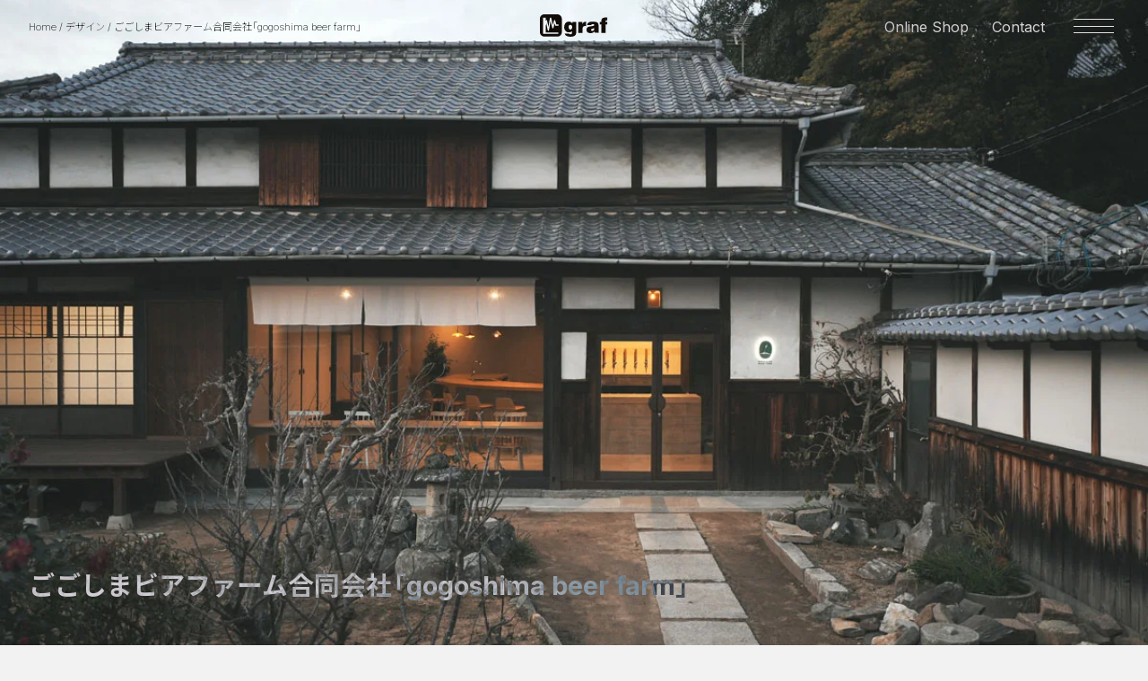

--- FILE ---
content_type: text/html; charset=UTF-8
request_url: https://www.graf-d3.com/works/gogoshimabeerfarm/
body_size: 119516
content:
<!doctype html><html lang="ja" class="scroll-smooth"><head><meta charset="UTF-8"><meta name="viewport" content="width=device-width, initial-scale=1.0"><title>ごごしまビアファーム合同会社「gogoshima beer farm」 - graf | decorative mode no.3 design products Inc.</title><meta name="robots" content="max-image-preview:large" /><link rel="canonical" href="https://www.graf-d3.com/works/gogoshimabeerfarm/" /><meta name="generator" content="All in One SEO (AIOSEO) 4.9.3" /><meta property="og:locale" content="ja_JP" /><meta property="og:site_name" content="graf | decorative mode no.3 design products Inc." /><meta property="og:type" content="article" /><meta property="og:title" content="ごごしまビアファーム合同会社「gogoshima beer farm」 - graf | decorative mode no.3 design products Inc." /><meta property="og:url" content="https://www.graf-d3.com/works/gogoshimabeerfarm/" /><meta property="og:image" content="https://www.graf-d3.com/cms/wp-content/uploads/2023/03/9b6dc91f03e023cd09216a9eac1a27fb.jpg" /><meta property="og:image:secure_url" content="https://www.graf-d3.com/cms/wp-content/uploads/2023/03/9b6dc91f03e023cd09216a9eac1a27fb.jpg" /><meta property="og:image:width" content="1200" /><meta property="og:image:height" content="800" /><meta property="article:published_time" content="2023-04-03T02:55:40+00:00" /><meta property="article:modified_time" content="2024-07-29T06:31:20+00:00" /><meta property="article:publisher" content="https://www.facebook.com/graf.d3" /><meta name="twitter:card" content="summary_large_image" /><meta name="twitter:site" content="@graf_d3" /><meta name="twitter:title" content="ごごしまビアファーム合同会社「gogoshima beer farm」 - graf | decorative mode no.3 design products Inc." /><meta name="twitter:image" content="https://www.graf-d3.com/cms/wp-content/uploads/2023/03/9b6dc91f03e023cd09216a9eac1a27fb.jpg" /> <script type="application/ld+json" class="aioseo-schema">{"@context":"https:\/\/schema.org","@graph":[{"@type":"BreadcrumbList","@id":"https:\/\/www.graf-d3.com\/works\/gogoshimabeerfarm\/#breadcrumblist","itemListElement":[{"@type":"ListItem","@id":"https:\/\/www.graf-d3.com#listItem","position":1,"name":"Home","item":"https:\/\/www.graf-d3.com","nextItem":{"@type":"ListItem","@id":"https:\/\/www.graf-d3.com\/works\/#listItem","name":"\u30c7\u30b6\u30a4\u30f3"}},{"@type":"ListItem","@id":"https:\/\/www.graf-d3.com\/works\/#listItem","position":2,"name":"\u30c7\u30b6\u30a4\u30f3","item":"https:\/\/www.graf-d3.com\/works\/","nextItem":{"@type":"ListItem","@id":"https:\/\/www.graf-d3.com\/works_category\/space\/#listItem","name":"Space design"},"previousItem":{"@type":"ListItem","@id":"https:\/\/www.graf-d3.com#listItem","name":"Home"}},{"@type":"ListItem","@id":"https:\/\/www.graf-d3.com\/works_category\/space\/#listItem","position":3,"name":"Space design","item":"https:\/\/www.graf-d3.com\/works_category\/space\/","nextItem":{"@type":"ListItem","@id":"https:\/\/www.graf-d3.com\/works\/gogoshimabeerfarm\/#listItem","name":"\u3054\u3054\u3057\u307e\u30d3\u30a2\u30d5\u30a1\u30fc\u30e0\u5408\u540c\u4f1a\u793e\u300cgogoshima beer farm\u300d"},"previousItem":{"@type":"ListItem","@id":"https:\/\/www.graf-d3.com\/works\/#listItem","name":"\u30c7\u30b6\u30a4\u30f3"}},{"@type":"ListItem","@id":"https:\/\/www.graf-d3.com\/works\/gogoshimabeerfarm\/#listItem","position":4,"name":"\u3054\u3054\u3057\u307e\u30d3\u30a2\u30d5\u30a1\u30fc\u30e0\u5408\u540c\u4f1a\u793e\u300cgogoshima beer farm\u300d","previousItem":{"@type":"ListItem","@id":"https:\/\/www.graf-d3.com\/works_category\/space\/#listItem","name":"Space design"}}]},{"@type":"Organization","@id":"https:\/\/www.graf-d3.com\/#organization","name":"graf","description":"\u308f\u305f\u3057\u305f\u3061\u306f\u3001\u300c\u3082\u306e\u3065\u304f\u308a\u300d\u3092\u901a\u3057\u3066\u3001\u300c\u66ae\u3089\u3057\u3092\u8c4a\u304b\u306b\u3059\u308b\u300d\u3053\u3068\u3092\u76ee\u6307\u3059\u30af\u30ea\u30a8\u30a4\u30c6\u30a3\u30d6\u30e6\u30cb\u30c3\u30c8\u3067\u3059\u3002\u5927\u962a\u3092\u62e0\u70b9\u306b\u3001\u5bb6\u5177\u306e\u88fd\u9020\u30fb\u8ca9\u58f2\u3001\u30b9\u30da\u30fc\u30b9\u30c7\u30b6\u30a4\u30f3\u3001\u30d7\u30ed\u30c0\u30af\u30c8\u30c7\u30b6\u30a4\u30f3\u3001\u30d6\u30e9\u30f3\u30c7\u30a3\u30f3\u30b0\u30c7\u30b6\u30a4\u30f3\u3001\u30b0\u30e9\u30d5\u30a3\u30c3\u30af\u30c7\u30b6\u30a4\u30f3\u3001\u30b3\u30df\u30e5\u30cb\u30c6\u30a3\u30c7\u30b6\u30a4\u30f3\u3001\u30ab\u30d5\u30a7\u306e\u904b\u55b6\u3084\u98df\u3084\u97f3\u697d\u306e\u30a4\u30d9\u30f3\u30c8\u904b\u55b6\u306a\u3069\u3001\u3055\u307e\u3056\u307e\u306a\u624b\u6cd5\u3092\u4f7f\u3063\u3066\u300c\u66ae\u3089\u3057\u300d\u306b\u307e\u3064\u308f\u308b\u3042\u3089\u3086\u308b\u4e8b\u67c4\u306b\u53d6\u308a\u7d44\u3093\u3067\u3044\u307e\u3059\u3002","url":"https:\/\/www.graf-d3.com\/","sameAs":["https:\/\/www.facebook.com\/graf.d3","https:\/\/twitter.com\/graf_d3","https:\/\/www.instagram.com\/graf.studio\/"]},{"@type":"WebPage","@id":"https:\/\/www.graf-d3.com\/works\/gogoshimabeerfarm\/#webpage","url":"https:\/\/www.graf-d3.com\/works\/gogoshimabeerfarm\/","name":"\u3054\u3054\u3057\u307e\u30d3\u30a2\u30d5\u30a1\u30fc\u30e0\u5408\u540c\u4f1a\u793e\u300cgogoshima beer farm\u300d - graf | decorative mode no.3 design products Inc.","inLanguage":"ja","isPartOf":{"@id":"https:\/\/www.graf-d3.com\/#website"},"breadcrumb":{"@id":"https:\/\/www.graf-d3.com\/works\/gogoshimabeerfarm\/#breadcrumblist"},"image":{"@type":"ImageObject","url":"https:\/\/www.graf-d3.com\/cms\/wp-content\/uploads\/2023\/03\/9b6dc91f03e023cd09216a9eac1a27fb.jpg","@id":"https:\/\/www.graf-d3.com\/works\/gogoshimabeerfarm\/#mainImage","width":1200,"height":800},"primaryImageOfPage":{"@id":"https:\/\/www.graf-d3.com\/works\/gogoshimabeerfarm\/#mainImage"},"datePublished":"2023-04-03T11:55:40+09:00","dateModified":"2024-07-29T15:31:20+09:00"},{"@type":"WebSite","@id":"https:\/\/www.graf-d3.com\/#website","url":"https:\/\/www.graf-d3.com\/","name":"graf","description":"\u308f\u305f\u3057\u305f\u3061\u306f\u3001\u300c\u3082\u306e\u3065\u304f\u308a\u300d\u3092\u901a\u3057\u3066\u3001\u300c\u66ae\u3089\u3057\u3092\u8c4a\u304b\u306b\u3059\u308b\u300d\u3053\u3068\u3092\u76ee\u6307\u3059\u30af\u30ea\u30a8\u30a4\u30c6\u30a3\u30d6\u30e6\u30cb\u30c3\u30c8\u3067\u3059\u3002\u5927\u962a\u3092\u62e0\u70b9\u306b\u3001\u5bb6\u5177\u306e\u88fd\u9020\u30fb\u8ca9\u58f2\u3001\u30b9\u30da\u30fc\u30b9\u30c7\u30b6\u30a4\u30f3\u3001\u30d7\u30ed\u30c0\u30af\u30c8\u30c7\u30b6\u30a4\u30f3\u3001\u30d6\u30e9\u30f3\u30c7\u30a3\u30f3\u30b0\u30c7\u30b6\u30a4\u30f3\u3001\u30b0\u30e9\u30d5\u30a3\u30c3\u30af\u30c7\u30b6\u30a4\u30f3\u3001\u30b3\u30df\u30e5\u30cb\u30c6\u30a3\u30c7\u30b6\u30a4\u30f3\u3001\u30ab\u30d5\u30a7\u306e\u904b\u55b6\u3084\u98df\u3084\u97f3\u697d\u306e\u30a4\u30d9\u30f3\u30c8\u904b\u55b6\u306a\u3069\u3001\u3055\u307e\u3056\u307e\u306a\u624b\u6cd5\u3092\u4f7f\u3063\u3066\u300c\u66ae\u3089\u3057\u300d\u306b\u307e\u3064\u308f\u308b\u3042\u3089\u3086\u308b\u4e8b\u67c4\u306b\u53d6\u308a\u7d44\u3093\u3067\u3044\u307e\u3059\u3002","inLanguage":"ja","publisher":{"@id":"https:\/\/www.graf-d3.com\/#organization"}}]}</script>  <script type="text/javascript">window._wpemojiSettings = {"baseUrl":"https:\/\/s.w.org\/images\/core\/emoji\/14.0.0\/72x72\/","ext":".png","svgUrl":"https:\/\/s.w.org\/images\/core\/emoji\/14.0.0\/svg\/","svgExt":".svg","source":{"concatemoji":"https:\/\/www.graf-d3.com\/cms\/wp-includes\/js\/wp-emoji-release.min.js?ver=6.4.7"}};
/*! This file is auto-generated */
!function(i,n){var o,s,e;function c(e){try{var t={supportTests:e,timestamp:(new Date).valueOf()};sessionStorage.setItem(o,JSON.stringify(t))}catch(e){}}function p(e,t,n){e.clearRect(0,0,e.canvas.width,e.canvas.height),e.fillText(t,0,0);var t=new Uint32Array(e.getImageData(0,0,e.canvas.width,e.canvas.height).data),r=(e.clearRect(0,0,e.canvas.width,e.canvas.height),e.fillText(n,0,0),new Uint32Array(e.getImageData(0,0,e.canvas.width,e.canvas.height).data));return t.every(function(e,t){return e===r[t]})}function u(e,t,n){switch(t){case"flag":return n(e,"\ud83c\udff3\ufe0f\u200d\u26a7\ufe0f","\ud83c\udff3\ufe0f\u200b\u26a7\ufe0f")?!1:!n(e,"\ud83c\uddfa\ud83c\uddf3","\ud83c\uddfa\u200b\ud83c\uddf3")&&!n(e,"\ud83c\udff4\udb40\udc67\udb40\udc62\udb40\udc65\udb40\udc6e\udb40\udc67\udb40\udc7f","\ud83c\udff4\u200b\udb40\udc67\u200b\udb40\udc62\u200b\udb40\udc65\u200b\udb40\udc6e\u200b\udb40\udc67\u200b\udb40\udc7f");case"emoji":return!n(e,"\ud83e\udef1\ud83c\udffb\u200d\ud83e\udef2\ud83c\udfff","\ud83e\udef1\ud83c\udffb\u200b\ud83e\udef2\ud83c\udfff")}return!1}function f(e,t,n){var r="undefined"!=typeof WorkerGlobalScope&&self instanceof WorkerGlobalScope?new OffscreenCanvas(300,150):i.createElement("canvas"),a=r.getContext("2d",{willReadFrequently:!0}),o=(a.textBaseline="top",a.font="600 32px Arial",{});return e.forEach(function(e){o[e]=t(a,e,n)}),o}function t(e){var t=i.createElement("script");t.src=e,t.defer=!0,i.head.appendChild(t)}"undefined"!=typeof Promise&&(o="wpEmojiSettingsSupports",s=["flag","emoji"],n.supports={everything:!0,everythingExceptFlag:!0},e=new Promise(function(e){i.addEventListener("DOMContentLoaded",e,{once:!0})}),new Promise(function(t){var n=function(){try{var e=JSON.parse(sessionStorage.getItem(o));if("object"==typeof e&&"number"==typeof e.timestamp&&(new Date).valueOf()<e.timestamp+604800&&"object"==typeof e.supportTests)return e.supportTests}catch(e){}return null}();if(!n){if("undefined"!=typeof Worker&&"undefined"!=typeof OffscreenCanvas&&"undefined"!=typeof URL&&URL.createObjectURL&&"undefined"!=typeof Blob)try{var e="postMessage("+f.toString()+"("+[JSON.stringify(s),u.toString(),p.toString()].join(",")+"));",r=new Blob([e],{type:"text/javascript"}),a=new Worker(URL.createObjectURL(r),{name:"wpTestEmojiSupports"});return void(a.onmessage=function(e){c(n=e.data),a.terminate(),t(n)})}catch(e){}c(n=f(s,u,p))}t(n)}).then(function(e){for(var t in e)n.supports[t]=e[t],n.supports.everything=n.supports.everything&&n.supports[t],"flag"!==t&&(n.supports.everythingExceptFlag=n.supports.everythingExceptFlag&&n.supports[t]);n.supports.everythingExceptFlag=n.supports.everythingExceptFlag&&!n.supports.flag,n.DOMReady=!1,n.readyCallback=function(){n.DOMReady=!0}}).then(function(){return e}).then(function(){var e;n.supports.everything||(n.readyCallback(),(e=n.source||{}).concatemoji?t(e.concatemoji):e.wpemoji&&e.twemoji&&(t(e.twemoji),t(e.wpemoji)))}))}((window,document),window._wpemojiSettings);</script> <style id='wp-emoji-styles-inline-css' type='text/css'>img.wp-smiley,img.emoji{display:inline !important;border:none !important;box-shadow:none !important;height:1em !important;width:1em !important;margin:0 .07em !important;vertical-align:-.1em !important;background:0 0 !important;padding:0 !important}</style><link rel='stylesheet' id='wp-block-library-css' href='https://www.graf-d3.com/cms/wp-content/cache/autoptimize/css/autoptimize_single_13024b79745d683328481f6b5cd81782.css?ver=18.9.0' type='text/css' media='all' /><link rel='stylesheet' id='aioseo/css/src/vue/standalone/blocks/table-of-contents/global.scss-css' href='https://www.graf-d3.com/cms/wp-content/cache/autoptimize/css/autoptimize_single_8aeaa129c1f80e6e5dbaa329351d1482.css?ver=4.9.3' type='text/css' media='all' /><style id='classic-theme-styles-inline-css' type='text/css'>/*! This file is auto-generated */
.wp-block-button__link{color:#fff;background-color:#32373c;border-radius:9999px;box-shadow:none;text-decoration:none;padding:calc(.667em + 2px) calc(1.333em + 2px);font-size:1.125em}.wp-block-file__button{background:#32373c;color:#fff;text-decoration:none}</style><style id='global-styles-inline-css' type='text/css'>:root{--wp--preset--aspect-ratio--square:1;--wp--preset--aspect-ratio--4-3:4/3;--wp--preset--aspect-ratio--3-4:3/4;--wp--preset--aspect-ratio--3-2:3/2;--wp--preset--aspect-ratio--2-3:2/3;--wp--preset--aspect-ratio--16-9:16/9;--wp--preset--aspect-ratio--9-16:9/16;--wp--preset--color--black:#000;--wp--preset--color--cyan-bluish-gray:#abb8c3;--wp--preset--color--white:#fff;--wp--preset--color--pale-pink:#f78da7;--wp--preset--color--vivid-red:#cf2e2e;--wp--preset--color--luminous-vivid-orange:#ff6900;--wp--preset--color--luminous-vivid-amber:#fcb900;--wp--preset--color--light-green-cyan:#7bdcb5;--wp--preset--color--vivid-green-cyan:#00d084;--wp--preset--color--pale-cyan-blue:#8ed1fc;--wp--preset--color--vivid-cyan-blue:#0693e3;--wp--preset--color--vivid-purple:#9b51e0;--wp--preset--gradient--vivid-cyan-blue-to-vivid-purple:linear-gradient(135deg,rgba(6,147,227,1) 0%,#9b51e0 100%);--wp--preset--gradient--light-green-cyan-to-vivid-green-cyan:linear-gradient(135deg,#7adcb4 0%,#00d082 100%);--wp--preset--gradient--luminous-vivid-amber-to-luminous-vivid-orange:linear-gradient(135deg,rgba(252,185,0,1) 0%,rgba(255,105,0,1) 100%);--wp--preset--gradient--luminous-vivid-orange-to-vivid-red:linear-gradient(135deg,rgba(255,105,0,1) 0%,#cf2e2e 100%);--wp--preset--gradient--very-light-gray-to-cyan-bluish-gray:linear-gradient(135deg,#eee 0%,#a9b8c3 100%);--wp--preset--gradient--cool-to-warm-spectrum:linear-gradient(135deg,#4aeadc 0%,#9778d1 20%,#cf2aba 40%,#ee2c82 60%,#fb6962 80%,#fef84c 100%);--wp--preset--gradient--blush-light-purple:linear-gradient(135deg,#ffceec 0%,#9896f0 100%);--wp--preset--gradient--blush-bordeaux:linear-gradient(135deg,#fecda5 0%,#fe2d2d 50%,#6b003e 100%);--wp--preset--gradient--luminous-dusk:linear-gradient(135deg,#ffcb70 0%,#c751c0 50%,#4158d0 100%);--wp--preset--gradient--pale-ocean:linear-gradient(135deg,#fff5cb 0%,#b6e3d4 50%,#33a7b5 100%);--wp--preset--gradient--electric-grass:linear-gradient(135deg,#caf880 0%,#71ce7e 100%);--wp--preset--gradient--midnight:linear-gradient(135deg,#020381 0%,#2874fc 100%);--wp--preset--font-size--small:13px;--wp--preset--font-size--medium:20px;--wp--preset--font-size--large:36px;--wp--preset--font-size--x-large:42px;--wp--preset--spacing--20:.44rem;--wp--preset--spacing--30:.67rem;--wp--preset--spacing--40:1rem;--wp--preset--spacing--50:1.5rem;--wp--preset--spacing--60:2.25rem;--wp--preset--spacing--70:3.38rem;--wp--preset--spacing--80:5.06rem;--wp--preset--shadow--natural:6px 6px 9px rgba(0,0,0,.2);--wp--preset--shadow--deep:12px 12px 50px rgba(0,0,0,.4);--wp--preset--shadow--sharp:6px 6px 0px rgba(0,0,0,.2);--wp--preset--shadow--outlined:6px 6px 0px -3px rgba(255,255,255,1),6px 6px rgba(0,0,0,1);--wp--preset--shadow--crisp:6px 6px 0px rgba(0,0,0,1)}:where(.is-layout-flex){gap:.5em}:where(.is-layout-grid){gap:.5em}body .is-layout-flex{display:flex}.is-layout-flex{flex-wrap:wrap;align-items:center}.is-layout-flex>:is(*,div){margin:0}body .is-layout-grid{display:grid}.is-layout-grid>:is(*,div){margin:0}:where(.wp-block-columns.is-layout-flex){gap:2em}:where(.wp-block-columns.is-layout-grid){gap:2em}:where(.wp-block-post-template.is-layout-flex){gap:1.25em}:where(.wp-block-post-template.is-layout-grid){gap:1.25em}.has-black-color{color:var(--wp--preset--color--black) !important}.has-cyan-bluish-gray-color{color:var(--wp--preset--color--cyan-bluish-gray) !important}.has-white-color{color:var(--wp--preset--color--white) !important}.has-pale-pink-color{color:var(--wp--preset--color--pale-pink) !important}.has-vivid-red-color{color:var(--wp--preset--color--vivid-red) !important}.has-luminous-vivid-orange-color{color:var(--wp--preset--color--luminous-vivid-orange) !important}.has-luminous-vivid-amber-color{color:var(--wp--preset--color--luminous-vivid-amber) !important}.has-light-green-cyan-color{color:var(--wp--preset--color--light-green-cyan) !important}.has-vivid-green-cyan-color{color:var(--wp--preset--color--vivid-green-cyan) !important}.has-pale-cyan-blue-color{color:var(--wp--preset--color--pale-cyan-blue) !important}.has-vivid-cyan-blue-color{color:var(--wp--preset--color--vivid-cyan-blue) !important}.has-vivid-purple-color{color:var(--wp--preset--color--vivid-purple) !important}.has-black-background-color{background-color:var(--wp--preset--color--black) !important}.has-cyan-bluish-gray-background-color{background-color:var(--wp--preset--color--cyan-bluish-gray) !important}.has-white-background-color{background-color:var(--wp--preset--color--white) !important}.has-pale-pink-background-color{background-color:var(--wp--preset--color--pale-pink) !important}.has-vivid-red-background-color{background-color:var(--wp--preset--color--vivid-red) !important}.has-luminous-vivid-orange-background-color{background-color:var(--wp--preset--color--luminous-vivid-orange) !important}.has-luminous-vivid-amber-background-color{background-color:var(--wp--preset--color--luminous-vivid-amber) !important}.has-light-green-cyan-background-color{background-color:var(--wp--preset--color--light-green-cyan) !important}.has-vivid-green-cyan-background-color{background-color:var(--wp--preset--color--vivid-green-cyan) !important}.has-pale-cyan-blue-background-color{background-color:var(--wp--preset--color--pale-cyan-blue) !important}.has-vivid-cyan-blue-background-color{background-color:var(--wp--preset--color--vivid-cyan-blue) !important}.has-vivid-purple-background-color{background-color:var(--wp--preset--color--vivid-purple) !important}.has-black-border-color{border-color:var(--wp--preset--color--black) !important}.has-cyan-bluish-gray-border-color{border-color:var(--wp--preset--color--cyan-bluish-gray) !important}.has-white-border-color{border-color:var(--wp--preset--color--white) !important}.has-pale-pink-border-color{border-color:var(--wp--preset--color--pale-pink) !important}.has-vivid-red-border-color{border-color:var(--wp--preset--color--vivid-red) !important}.has-luminous-vivid-orange-border-color{border-color:var(--wp--preset--color--luminous-vivid-orange) !important}.has-luminous-vivid-amber-border-color{border-color:var(--wp--preset--color--luminous-vivid-amber) !important}.has-light-green-cyan-border-color{border-color:var(--wp--preset--color--light-green-cyan) !important}.has-vivid-green-cyan-border-color{border-color:var(--wp--preset--color--vivid-green-cyan) !important}.has-pale-cyan-blue-border-color{border-color:var(--wp--preset--color--pale-cyan-blue) !important}.has-vivid-cyan-blue-border-color{border-color:var(--wp--preset--color--vivid-cyan-blue) !important}.has-vivid-purple-border-color{border-color:var(--wp--preset--color--vivid-purple) !important}.has-vivid-cyan-blue-to-vivid-purple-gradient-background{background:var(--wp--preset--gradient--vivid-cyan-blue-to-vivid-purple) !important}.has-light-green-cyan-to-vivid-green-cyan-gradient-background{background:var(--wp--preset--gradient--light-green-cyan-to-vivid-green-cyan) !important}.has-luminous-vivid-amber-to-luminous-vivid-orange-gradient-background{background:var(--wp--preset--gradient--luminous-vivid-amber-to-luminous-vivid-orange) !important}.has-luminous-vivid-orange-to-vivid-red-gradient-background{background:var(--wp--preset--gradient--luminous-vivid-orange-to-vivid-red) !important}.has-very-light-gray-to-cyan-bluish-gray-gradient-background{background:var(--wp--preset--gradient--very-light-gray-to-cyan-bluish-gray) !important}.has-cool-to-warm-spectrum-gradient-background{background:var(--wp--preset--gradient--cool-to-warm-spectrum) !important}.has-blush-light-purple-gradient-background{background:var(--wp--preset--gradient--blush-light-purple) !important}.has-blush-bordeaux-gradient-background{background:var(--wp--preset--gradient--blush-bordeaux) !important}.has-luminous-dusk-gradient-background{background:var(--wp--preset--gradient--luminous-dusk) !important}.has-pale-ocean-gradient-background{background:var(--wp--preset--gradient--pale-ocean) !important}.has-electric-grass-gradient-background{background:var(--wp--preset--gradient--electric-grass) !important}.has-midnight-gradient-background{background:var(--wp--preset--gradient--midnight) !important}.has-small-font-size{font-size:var(--wp--preset--font-size--small) !important}.has-medium-font-size{font-size:var(--wp--preset--font-size--medium) !important}.has-large-font-size{font-size:var(--wp--preset--font-size--large) !important}.has-x-large-font-size{font-size:var(--wp--preset--font-size--x-large) !important}:where(.wp-block-columns.is-layout-flex){gap:2em}:where(.wp-block-columns.is-layout-grid){gap:2em}:root :where(.wp-block-pullquote){font-size:1.5em;line-height:1.6}:where(.wp-block-post-template.is-layout-flex){gap:1.25em}:where(.wp-block-post-template.is-layout-grid){gap:1.25em}</style><meta name="cdp-version" content="1.5.0" /><link rel="icon" href="https://www.graf-d3.com/cms/wp-content/uploads/2023/02/cropped-favicon-1-32x32.png" sizes="32x32" /><link rel="icon" href="https://www.graf-d3.com/cms/wp-content/uploads/2023/02/cropped-favicon-1-192x192.png" sizes="192x192" /><link rel="apple-touch-icon" href="https://www.graf-d3.com/cms/wp-content/uploads/2023/02/cropped-favicon-1-180x180.png" /><meta name="msapplication-TileImage" content="https://www.graf-d3.com/cms/wp-content/uploads/2023/02/cropped-favicon-1-270x270.png" /><style type="text/css" id="wp-custom-css">.flpc{display:block !important}.flsp{display:none !important}@media only screen and (max-width:750px){.flpc{display:none !important}.flsp{display:block !important}}</style><link rel="stylesheet" href="https://cdn.jsdelivr.net/npm/yakuhanjp@3.4.1/dist/css/yakuhanjp_s.min.css"><link rel="stylesheet" href="https://cdn.jsdelivr.net/npm/swiper@9.4.1/swiper-bundle.min.css"><link rel="preload" href="https://www.graf-d3.com/cms/wp-content/themes/grafdecorativemodeno3/style.css?ver=20260121061119" as="style"><link rel="stylesheet" href="https://www.graf-d3.com/cms/wp-content/cache/autoptimize/css/autoptimize_single_fe62455984ee0cbe45e9e3570cb4db03.css?ver=20260121061119"><link rel="preconnect" href="https://fonts.googleapis.com"><link rel="preconnect" href="https://fonts.gstatic.com" crossorigin><link href="https://fonts.googleapis.com/css2?family=Inter:wght@100;200;300;400;500;600;700&family=Noto+Sans+JP:wght@100;300;400;500;700&display=swap" rel="stylesheet"> <script defer src="https://cdn.jsdelivr.net/npm/swiper@9.4.1/swiper-bundle.min.js"></script> <script defer src="https://www.graf-d3.com/cms/wp-content/themes/grafdecorativemodeno3/js/script.js"></script> <script defer src="https://cdn.jsdelivr.net/npm/@alpinejs/ui@3.13.5-beta.0/dist/cdn.min.js"></script> <script defer src="https://cdn.jsdelivr.net/npm/@alpinejs/collapse@3.13.5/dist/cdn.min.js"></script> <script defer src="https://cdn.jsdelivr.net/npm/@alpinejs/focus@3.13.5/dist/cdn.min.js"></script> <script defer src="https://cdn.jsdelivr.net/npm/alpinejs@3.13.5/dist/cdn.min.js"></script> <script defer src="https://cdnjs.cloudflare.com/ajax/libs/gsap/3.12.5/gsap.min.js"></script> <script defer src="https://cdnjs.cloudflare.com/ajax/libs/gsap/3.12.5/ScrollTrigger.min.js"></script> <script defer src="https://www.graf-d3.com/cms/wp-content/themes/grafdecorativemodeno3/js/@gsap/ScrollSmoother@3.11.4/ScrollSmoother.min.js"></script> <script src="https://www.graf-d3.com/cms/wp-content/themes/grafdecorativemodeno3/js/@splide/splide@4.1.4/splide.min.js"></script> <script src="https://cdnjs.cloudflare.com/ajax/libs/luminous-lightbox/2.4.0/luminous.min.js"></script> <script type="text/javascript">var _gaq = _gaq || [];
 _gaq.push(['_setAccount', 'UA-27711486-1']);
 _gaq.push(['_trackPageview']);

 (function() {
   var ga = document.createElement('script'); ga.type = 'text/javascript'; ga.async = true;
   ga.src = ('https:' == document.location.protocol ? 'https://ssl' : 'http://www') + '.google-analytics.com/ga.js';
   var s = document.getElementsByTagName('script')[0]; s.parentNode.insertBefore(ga, s);
 })();</script>  <script async src="https://www.googletagmanager.com/gtag/js?id=G-HJFXV012WZ"></script> <script>window.dataLayer = window.dataLayer || [];
  function gtag(){dataLayer.push(arguments);}
  gtag('js', new Date());

  gtag('config', 'G-HJFXV012WZ');</script> </head><body class="cpt_works-template-default single single-cpt_works postid-12421 bg-[#f2f2f2] transition-colors duration-500 ease-in-out" ><div id="loading" class="flex justify-center items-center w-full h-full fixed z-50 transition-all duration-500 backdrop-blur-lg"><div class="animate-spin h-5 w-5 border-2 border-[#2f2f2f] rounded-full opacity-60" style="border-top-color: transparent"></div></div><div id="wrapper"><header id="header"><div class="header-left block w-2/5 mx-auto py-5 absolute left-10 mix-blend-difference z-3 text-[#f1f1f1] text-sm font-extralight"><div class="mt-2 sm:w-10/12 w-9/12 truncate ..."> <span property="itemListElement" typeof="ListItem"><a property="item" typeof="WebPage" title="Go to graf | decorative mode no.3 design products Inc.." href="https://www.graf-d3.com" class="home" ><span property="name">Home</span></a><meta property="position" content="1"></span> / <span property="itemListElement" typeof="ListItem"><a property="item" typeof="WebPage" title="Go to デザイン." href="https://www.graf-d3.com/works/" class="archive post-cpt_works-archive" ><span property="name">デザイン</span></a><meta property="position" content="2"></span> / <span property="itemListElement" typeof="ListItem"><span property="name" class="post post-cpt_works current-item">ごごしまビアファーム合同会社「gogoshima beer farm」</span><meta property="url" content="https://www.graf-d3.com/works/gogoshimabeerfarm/"><meta property="position" content="3"></span></div></div><div id="logo" class="w-24 fixed z-50 top-5 left-1/2 -ml-12 mix-blend-difference"><a href="https://www.graf-d3.com/" class="block "> <svg width="91" height="30" viewBox="0 0 91 30" fill="none" xmlns="http://www.w3.org/2000/svg" class="w-full h-auto "> <g style="mix-blend-mode:difference" clip-path="url(#clip0_1_7)"> <g style="mix-blend-mode:difference"> <path d="M38.8173 15.065C39.007 14.7729 39.2713 14.5368 39.5828 14.381C39.8943 14.2253 40.2418 14.1555 40.5893 14.179C40.9619 14.1563 41.3345 14.2251 41.6744 14.3796C42.0143 14.534 42.3112 14.7693 42.5393 15.065C42.9228 15.7058 43.108 16.446 43.0713 17.192C43.1071 17.9383 42.9209 18.6784 42.5363 19.319C42.3329 19.6515 42.0457 19.9247 41.7035 20.1113C41.3612 20.2979 40.976 20.3912 40.5863 20.382C40.2659 20.3845 39.9502 20.3043 39.6699 20.1491C39.3896 19.9939 39.1541 19.7689 38.9863 19.496C38.6249 18.9107 38.4402 18.2336 38.4543 17.546C38.2681 16.7024 38.3972 15.8198 38.8173 15.065ZM35.2723 28.713C37.0061 29.6585 38.974 30.0891 40.9443 29.954C44.1343 29.954 46.4383 29.245 47.5023 27.654C48.2113 26.591 48.5653 24.818 48.5653 22.16V10.28H43.4253V12.23C42.8628 11.5497 42.2062 10.953 41.4753 10.458C40.7033 10.0597 39.8601 9.81835 38.9943 9.74797C38.0141 9.67622 37.0315 9.84877 36.1344 10.2502C35.2373 10.6516 34.4539 11.2693 33.8543 12.048C32.8636 13.5744 32.3684 15.3695 32.4363 17.188C32.3886 18.0913 32.5206 18.9952 32.8248 19.8471C33.129 20.699 33.5992 21.4821 34.2083 22.151C34.7711 22.8128 35.4809 23.3338 36.281 23.6724C37.0811 24.011 37.9493 24.1578 38.8163 24.101C39.6729 24.1137 40.5212 23.9317 41.2973 23.569C41.8698 23.2776 42.4068 22.9209 42.8973 22.506V23.924C42.9869 24.6742 42.7976 25.4313 42.3653 26.051C42.1354 26.2859 41.8591 26.4703 41.554 26.5923C41.2489 26.7144 40.9217 26.7715 40.5933 26.76C40.1562 26.7498 39.729 26.6279 39.3523 26.406C39.2293 26.3366 39.1299 26.232 39.0668 26.1056C39.0037 25.9793 38.9798 25.837 38.9983 25.697H33.1453C33.2719 26.3195 33.5263 26.9089 33.8924 27.4281C34.2586 27.9472 34.7284 28.3847 35.2723 28.713Z" fill="white"/> <path d="M51.2227 24.99V10.279H56.5397V13.293C57.4257 10.993 58.8397 9.92499 60.9707 9.92499H61.6797V15.774C61.4315 15.7818 61.186 15.7205 60.9707 15.597H60.4387C59.47 15.5288 58.5138 15.8474 57.7797 16.483C57.1258 17.4794 56.8147 18.6618 56.8937 19.851V24.991H51.2227V24.99Z" fill="white"/> <path d="M72.1368 21.269C71.8959 21.5498 71.5966 21.7746 71.2598 21.9277C70.923 22.0807 70.5567 22.1583 70.1868 22.155C69.6938 22.1431 69.2095 22.0223 68.7688 21.801C68.606 21.718 68.4698 21.5909 68.3757 21.4343C68.2817 21.2776 68.2335 21.0977 68.2368 20.915C68.2368 20.206 68.7688 19.674 69.6548 19.315C70.6188 19.083 71.5662 18.787 72.4908 18.429C72.6754 19.3893 72.5515 20.3834 72.1368 21.269ZM79.2268 24.814L78.5178 24.105C78.4284 23.7564 78.3692 23.4007 78.3408 23.042V15.948C78.3408 13.821 77.9868 12.403 77.2778 11.517C76.2118 10.457 74.0868 9.74799 71.0738 9.74799C68.2378 9.74799 66.2888 10.102 64.8738 10.989C64.2913 11.3704 63.8203 11.8994 63.509 12.5222C63.1977 13.145 63.0572 13.8392 63.1018 14.534H68.5958C68.6226 14.2896 68.6994 14.0533 68.8214 13.8398C68.9433 13.6263 69.1079 13.4402 69.3048 13.293C69.6981 13.1347 70.1239 13.074 70.5458 13.116C70.9677 13.074 71.3935 13.1347 71.7868 13.293C72.0135 13.3546 72.2102 13.4962 72.3405 13.6916C72.4708 13.887 72.526 14.123 72.4958 14.356C72.4958 15.065 71.6098 15.597 69.8368 15.774C68.1675 15.9787 66.5107 16.2744 64.8738 16.66C64.0486 16.9599 63.343 17.5194 62.863 18.2546C62.3829 18.9898 62.1544 19.8609 62.2118 20.737C62.1754 21.3874 62.3028 22.0366 62.5823 22.625C62.8619 23.2134 63.2846 23.7223 63.8118 24.105C64.8947 24.874 66.2081 25.2491 67.5338 25.168C68.5637 25.1957 69.5886 25.0147 70.5468 24.636C71.4724 24.2739 72.3161 23.7298 73.0278 23.036L73.3818 24.636H79.4078V24.813L79.2268 24.814Z" fill="white"/> <path d="M87.7355 10.28H90.2155V13.648H87.7355V24.991H81.8855V13.648H79.9355V10.28H81.8855C81.8855 7.79898 82.4175 6.20398 83.3035 5.31698C84.5654 4.5039 86.0605 4.13023 87.5565 4.25398H90.0355V7.97598H88.4355C87.9035 8.15298 87.5495 8.68498 87.5495 9.74798L87.7355 10.28Z" fill="white"/> <path d="M23.2189 0H5.67286C4.91595 0.0101553 4.16848 0.169668 3.47336 0.469386C2.77824 0.769104 2.14914 1.20313 1.62216 1.74656C1.09518 2.28998 0.680682 2.93212 0.402459 3.63612C0.124236 4.34012 -0.0122401 5.09213 0.000861319 5.849V23.927C0.014178 25.4741 0.634686 26.9541 1.72871 28.0481C2.82274 29.1422 4.30273 29.7627 5.84986 29.776H23.4009C24.948 29.7627 26.428 29.1422 27.522 28.0481C28.616 26.9541 29.2365 25.4741 29.2499 23.927V5.849C29.1668 4.29342 28.4994 2.82659 27.3811 1.74206C26.2628 0.65754 24.7763 0.0353439 23.2189 0ZM24.6369 15.42H21.0919C20.7379 15.42 20.3829 15.243 20.3829 14.888C20.3829 14.888 20.0289 13.47 19.4969 11.875C18.9649 14.711 18.0789 18.075 18.0789 18.075C18.0665 18.259 17.9878 18.4322 17.8574 18.5625C17.727 18.6929 17.5538 18.7716 17.3699 18.784C17.1632 18.7855 16.9624 18.7158 16.801 18.5867C16.6397 18.4576 16.5277 18.2769 16.4839 18.075C16.4839 18.075 15.2429 12.758 14.1839 9.036C13.4749 13.467 12.0569 21.443 12.0569 21.443C12.0445 21.627 11.9658 21.8002 11.8354 21.9305C11.705 22.0609 11.5318 22.1396 11.3479 22.152C11.1524 22.118 10.9688 22.0352 10.8139 21.9112C10.659 21.7873 10.5379 21.6262 10.4619 21.443C10.4619 21.443 9.21686 15.6 8.50786 11.875C8.46154 13.0292 8.22258 14.1676 7.80086 15.243V24.282H24.6369V26.054H4.07686V25.7V4.608H7.80086V9.039C7.89058 8.81141 7.95009 8.57305 7.97786 8.33C8.04225 8.15358 8.16531 8.00465 8.32643 7.90816C8.48755 7.81167 8.67694 7.77348 8.86286 7.8C9.21686 7.623 9.57186 7.977 9.57186 8.332C9.57186 8.332 10.6349 13.117 11.3439 17.017C12.0529 12.409 13.2939 5.142 13.2939 5.142C13.3377 4.94007 13.4497 4.75938 13.611 4.63027C13.7724 4.50117 13.9732 4.43151 14.1799 4.433C14.3662 4.40636 14.556 4.44472 14.7174 4.54161C14.8787 4.6385 15.0018 4.78802 15.0659 4.965C15.0659 4.965 16.4839 10.814 17.3659 14.359C17.8979 11.523 18.7839 8.333 18.7839 8.333C18.7963 8.14905 18.8749 7.97583 19.0053 7.84546C19.1357 7.71509 19.3089 7.63641 19.4929 7.624C19.6756 7.62074 19.8555 7.66889 20.0121 7.76296C20.1688 7.85702 20.2959 7.99321 20.3789 8.156C20.3789 8.156 21.6199 12.764 21.9789 13.65H24.8149V15.42H24.6369Z" fill="white"/> </g> </g> <defs> <clipPath id="clip0_1_7"> <rect width="90.2159" height="29.9783" fill="white"/> </clipPath> </defs> </svg></a></div><div class="header-right fixed z-5 top-6 right-36 mix-blend-exclusion text-xl md:block hidden Inter"><ul><li class="inline-block mr-8"><a href="https://www.graf-onlineshop.com/" class="block text-[#f1f1f1]" target="_blank">Online Shop</a></li><li class="inline-block"><a href="https://www.graf-d3.com/contact/" class="block text-[#f1f1f1]">Contact</a></li></ul></div><div x-data="{ open: false }" class="drawer flex justify-center"> <button
 x-on:click="open = true"
 :class="{ 'drawer-open': open }"
 class="drawer-hamburger w-14 z-50 fixed top-5 lg:right-10 right-5 pb-6 px-2 mix-blend-exclusion"
 > <span class="drawer-hamburger-icon "></span> </button><div
 x-dialog
 x-model="open"
 style="display: none"
 class="fixed inset-0 z-10 overflow-hidden"
 ><div x-dialog:overlay x-transition.opacity class="fixed inset-0 bg-black bg-opacity-50"></div><div class="fixed inset-y-0 right-0 w-full top-0 "><div
 x-dialog:panel
 x-transition:enter="transition-opacity ease-out duration-300"
 x-transition:enter-start="transition-opacity opacity-0 duration-300"
 x-transition:enter-end="transition-opacity opacity-1 duration-300"
 x-transition:leave="transition-opacity ease-in duration-75"
 x-transition:leave-start="transition-opacity opacity-1 duration-75"
 x-transition:leave-end="transition-opacity opacity-0 duration-75"
 class="h-full w-full"
 ><div class="h-full flex flex-col justify-between shadow-lg overflow-y-auto bg-[#1f1f1f] text-[#f1f1f1] " ><div class="lg:w-7/12 w-10/12 mx-auto lg:flex justify-between md:pt-40 pt-28 pb-12 z-20"><div class="lg:w-6/12 footer-box"><div x-data class="mx-auto font-light"><div x-disclosure class="py-8 border-b border-solid border-neutral-600"> <button
x-disclosure:button
class="flex w-full items-center justify-between"
> <span class="text-3xl font-semibold">Who we are</span> <span x-show="$disclosure.isOpen" x-cloak aria-hidden="true"><img src="https://www.graf-d3.com/cms/wp-content/themes/grafdecorativemodeno3/images/ico/ico-minus.svg" width="20" height="20" alt="minus" class="w-7 h-7"></span> <span x-show="! $disclosure.isOpen" aria-hidden="true"><img src="https://www.graf-d3.com/cms/wp-content/themes/grafdecorativemodeno3/images/ico/ico-plus.svg" width="20" height="20" alt="plus" class="w-7 h-7"></span> </button><div x-disclosure:panel x-collapse class="mt-8"><ul class="text-xl"><li class="block mb-4 "><a href="https://www.graf-d3.com/about/">Who we are</a></li><li id="menu-item-10794" class="menu-item block mb-4 menu-item-type-post_type menu-item-object-page menu-item-10794"><a href="https://www.graf-d3.com/about/philosophy/">Philosophy</a></li><li id="menu-item-10793" class="menu-item block mb-4 menu-item-type-post_type menu-item-object-page menu-item-10793"><a href="https://www.graf-d3.com/about/people/">People</a></li></ul></div></div><div x-disclosure class="py-8 border-b border-solid border-neutral-600"> <button
x-disclosure:button
class="flex w-full items-center justify-between"
> <span class="text-3xl font-semibold">What we do</span> <span x-show="$disclosure.isOpen" x-cloak aria-hidden="true"><img src="https://www.graf-d3.com/cms/wp-content/themes/grafdecorativemodeno3/images/ico/ico-minus.svg" width="20" height="20" alt="minus" class="w-7 h-7"></span> <span x-show="! $disclosure.isOpen" aria-hidden="true"><img src="https://www.graf-d3.com/cms/wp-content/themes/grafdecorativemodeno3/images/ico/ico-plus.svg" width="20" height="20" alt="plus" class="w-7 h-7"></span> </button><div x-disclosure:panel x-collapse class="mt-8"><ul class="text-xl"><li class="block mb-4"><a href="https://www.graf-d3.com/what-we-do/">What we do</a></li></ul><ul class="text-xl"><li class="block mb-4 navi-second"> <a href="https://www.graf-d3.com/graf-studio/">graf Studio</a><ul class="border-l border-solid border-neutral-600 ml-14 pl-4 mt-4 mb-8 text-base"><li class="block mb-4"><a href="https://www.graf-d3.com/graf-shop/">graf shop</a></li><li class="block mb-4"><a href="https://www.graf-d3.com/graf-kitchen/">graf kitchen</a></li><li class="block mb-4"><a href="https://www.graf-d3.com/graf-porch/">graf porch</a></li></ul><ul class="ml-14 mt-4 mb-8 text-base"><li class="block mb-4"><a href="https://www.graf-d3.com/furniture-products/" class="py-1 px-2.5 inline-block bg-white/5 rounded-sm">Furniture / Products</a></li></ul></li></ul><ul class="text-xl"><li class="block mb-4 navi-second"><a href="https://www.graf-d3.com/graf-design/">graf Design</a><ul x-on:click="open = false" class="border-l border-solid border-neutral-600 ml-14 pl-4 mt-4 mb-4 text-base"><li class="inline-block mb-4 mr-9"><a href="https://www.graf-d3.com/graf-design/#space-section">Space design</a></li><li class="inline-block mb-4 mr-9"><a href="https://www.graf-d3.com/graf-design/#branding-section">Branding design</a></li><li class="inline-block mb-4 mr-9"><a href="https://www.graf-d3.com/graf-design/#graphic-section">Graphic design</a></li><li class="inline-block mb-4 mr-9"><a href="https://www.graf-d3.com/graf-design/#products-section">Product design</a></li><li class="inline-block mb-4 mr-9"><a href="https://www.graf-d3.com/graf-design/#furniture-section">Furniture design</a></li><li class="inline-block mb-4 mr-9"><a href="https://www.graf-d3.com/graf-design/#exhibition-section">Exhibition design</a></li><li class="inline-block mr-9"><a href="https://www.graf-d3.com/graf-design/#pr-section">PR planning</a></li><li class="inline-block mr-9"><a href="https://www.graf-d3.com/works_category/contracts/">Contract furniture</a></li></ul><ul class="ml-14 mt-4 mb-8 text-base"><li class="inline-block mb-4 mr-5"><a href="https://www.graf-d3.com/programs/" class="py-1 px-2.5 inline-block bg-white/5 rounded-sm">Programs</a></li><li class="inline-block mb-4"><a href="https://www.graf-d3.com/craft-energy/" class="py-1 px-2.5 inline-block bg-white/5 rounded-sm">CRAFT ENERGY project</a></li></ul></li></ul></div></div><div x-disclosure class="py-8 border-b border-solid border-neutral-600"> <button
x-disclosure:button
class="flex w-full items-center justify-between"
> <span class="text-3xl font-semibold">Works</span> <span x-show="$disclosure.isOpen" x-cloak aria-hidden="true"><img src="https://www.graf-d3.com/cms/wp-content/themes/grafdecorativemodeno3/images/ico/ico-minus.svg" width="20" height="20" alt="minus" class="w-7 h-7"></span> <span x-show="! $disclosure.isOpen" aria-hidden="true"><img src="https://www.graf-d3.com/cms/wp-content/themes/grafdecorativemodeno3/images/ico/ico-plus.svg" width="20" height="20" alt="plus" class="w-7 h-7"></span> </button><div x-disclosure:panel x-collapse class="mt-8"><ul class="text-xl"><li class="inline-block mr-6 align-top mb-4"><a href="https://www.graf-d3.com/works/">All</a></li><li class="inline-block mr-6 align-top mb-4"><a class="inline-block" href="https://www.graf-d3.com/works_category/space">Space design</a></li><li class="inline-block mr-6 align-top mb-4"><a class="inline-block" href="https://www.graf-d3.com/works_category/branding">Branding design</a></li><li class="inline-block mr-6 align-top mb-4"><a class="inline-block" href="https://www.graf-d3.com/works_category/graphic">Graphic design</a></li><li class="inline-block mr-6 align-top mb-4"><a class="inline-block" href="https://www.graf-d3.com/works_category/products">Product design</a></li><li class="inline-block mr-6 align-top mb-4"><a class="inline-block" href="https://www.graf-d3.com/works_category/furniture">Furniture design</a></li><li class="inline-block mr-6 align-top mb-4"><a class="inline-block" href="https://www.graf-d3.com/works_category/exhibition">Exhibition design</a></li><li class="inline-block mr-6 align-top mb-4"><a class="inline-block" href="https://www.graf-d3.com/works_category/event">Programs</a></li><li class="inline-block mr-6 align-top mb-4"><a class="inline-block" href="https://www.graf-d3.com/works_category/contracts">Contract furniture</a></li></ul></div></div><div x-disclosure class="py-8 border-b border-solid border-neutral-600"> <button
x-disclosure:button
class="flex w-full items-center justify-between"
> <span class="text-3xl font-semibold">Furniture / Products</span> <span x-show="$disclosure.isOpen" x-cloak aria-hidden="true"><img src="https://www.graf-d3.com/cms/wp-content/themes/grafdecorativemodeno3/images/ico/ico-minus.svg" width="20" height="20" alt="minus" class="w-7 h-7"></span> <span x-show="! $disclosure.isOpen" aria-hidden="true"><img src="https://www.graf-d3.com/cms/wp-content/themes/grafdecorativemodeno3/images/ico/ico-plus.svg" width="20" height="20" alt="plus" class="w-7 h-7"></span> </button><div x-disclosure:panel x-collapse class="mt-8"><ul class="text-xl"><li class="block mb-4"><a href="https://www.graf-d3.com/furniture-products/">Furniture / Products</a></li><li class="block mb-4"><a href="https://www.graf-d3.com/furniture/">Line up</a></li><li class="block mb-4"><div x-disclosure class="rounded-lg"> <button
x-disclosure:button
class="flex w-full items-center justify-between"
> <span>Information</span> <span x-show="$disclosure.isOpen" x-cloak aria-hidden="true"><img src="https://www.graf-d3.com/cms/wp-content/themes/grafdecorativemodeno3/images/ico/ico-minus.svg" width="20" height="20" alt="minus" class="w-5 h-5"></span> <span x-show="! $disclosure.isOpen" aria-hidden="true"><img src="https://www.graf-d3.com/cms/wp-content/themes/grafdecorativemodeno3/images/ico/ico-plus.svg" width="20" height="20" alt="minus" class="w-5 h-5"></span> </button><div x-disclosure:panel x-collapse><ul class="border-l border-solid border-neutral-600 ml-5 pl-5 mt-4 mb-8 text-base"><li id="menu-item-10712" class="menu-item block mb-4 menu-item-type-post_type menu-item-object-page menu-item-10712"><a href="https://www.graf-d3.com/furniture_notice/"><span class="gen block ">ご注文に際しての注意</span></a></li><li id="menu-item-10709" class="menu-item block mb-4 menu-item-type-post_type menu-item-object-page menu-item-10709"><a href="https://www.graf-d3.com/furniture_wood_fabric/"><span class="gen block ">マテリアル一覧</span></a></li><li id="menu-item-10710" class="menu-item block mb-4 menu-item-type-post_type menu-item-object-page menu-item-10710"><a href="https://www.graf-d3.com/furniture_material/"><span class="gen block ">木材、仕上げについて</span></a></li><li id="menu-item-10713" class="menu-item block mb-4 menu-item-type-post_type menu-item-object-page menu-item-10713"><a href="https://www.graf-d3.com/furniture_order/"><span class="gen block ">家具のカスタムオーダーについて</span></a></li><li id="menu-item-10711" class="menu-item block mb-4 menu-item-type-post_type menu-item-object-page menu-item-10711"><a href="https://www.graf-d3.com/furniture_maintenance/"><span class="gen block ">お手入れについて</span></a></li></ul></div></div></li><li class="block mb-4"><a href="https://www.graf-d3.com/labo/">graf labo</a></li><li class="block mb-4"><a href="https://www.graf-d3.com/shoplist/">Shop list</a></li><li class="block mb-4"><a href="https://www.graf-d3.com/contract_furniture/">Contract furniture</a></li></ul></div></div><div x-disclosure class="py-8 border-b border-solid border-neutral-600"><ul class="text-lg grid grid-cols-2 gap-3 mt-5"><li class="inline-block mb-4"><a href="https://www.graf-d3.com/news/">News</a></li><li class="inline-block mb-4"><a href="https://www.graf-d3.com/access/">Access</a></li><li class="inline-block mb-4"><a href="https://www.graf-d3.com/recruit/">Recruit</a></li><li class="inline-block mb-4"><a href="https://www.graf-d3.com/policy/">Site Policy</a></li><li class="inline-block mb-4"><a href="https://www.graf-d3.com/faq/">FAQ</a></li><li class="inline-block mb-4"><div x-data x-popover class="relative"> <button x-popover:button type="button" class="flex items-center gap-2"> Language <svg xmlns="http://www.w3.org/2000/svg" class="h-5 w-5 text-gray-400" viewBox="0 0 20 20" fill="currentColor"> <path fill-rule="evenodd" d="M5.293 7.293a1 1 0 011.414 0L10 10.586l3.293-3.293a1 1 0 111.414 1.414l-4 4a1 1 0 01-1.414 0l-4-4a1 1 0 010-1.414z" clip-rule="evenodd" /> </svg> </button><div
x-popover:panel
x-cloak
x-transition.origin.top.left
class="absolute left-0 mt-2 w-36 bg-[#2f2f2f] "
><div class="m-gnav-lang__langs"><div id="google_translate_element"></div></div></div></div></li><li class="inline-block mb-4"><div x-data class=""><div x-disclosure class="relative"> <button
x-disclosure:button
class="flex w-full items-center justify-between px-1 py-0.5"
> <img src="https://www.graf-d3.com/cms/wp-content/themes/grafdecorativemodeno3/images/ico/ico-search.svg" width="13" height="14" alt="search" class="w-5 h-auto"> </button><div x-disclosure:panel x-collapse class="absolute left-8 top-0 w-44"><form action="https://www.graf-d3.com/" method="get" accept-charset="utf-8" class="m-gnav-search__form"><div class="m-gnav-search__form__content"> <input class="m-gnav-search__input bg-[#2f2f2f] px-1 py-0.5 w-full" type="text" value="" name="s" placeholder="Search"></div></form></div></div></div></li></ul></div><div class="py-8 border-b border-solid border-neutral-600 lg:hidden block"><ul class="text-2xl grid grid-cols-2 gap-3 mt-8"><li class="inline-block align-top mb-4"><a href="https://www.graf-d3.com/contact/"><span class="en block font-semibold">Contact</span><span class="ja block text-xs">お問い合わせ</span></a></li><li class="inline-block align-top mb-4"><a href="https://www.graf-onlineshop.com/" target="_blank"><span class="en block font-semibold">Online Shop</span><span class="ja block text-xs">オンラインショップ</span></a></li><li class="inline-block align-top mb-4"><a href="https://www.graf-d3.com/newsletter/"><span class="en block font-semibold">Newsletter</span><span class="ja block text-xs">ニュースレター</span></a></li><li class="inline-block align-top mb-4"><a href="https://www.graf-d3.com/contact/form-request/"><span class="en block font-semibold">Wholesale</span><span class="ja block text-xs">卸販売</span></a></li></ul></div><div class="py-8 border-b border-solid border-neutral-600"><ul><li class="inline-block mr-6 align-top"><a href="https://twitter.com/graf_d3" target="_blank"><img src="https://www.graf-d3.com/cms/wp-content/themes/grafdecorativemodeno3/images/ico/x.svg" width="20" height="18" alt="X" class="w-[1.4rem] h-auto"></a></li><li class="inline-block mr-6 align-top"><a href="https://www.facebook.com/graf.d3" target="_blank"><img src="https://www.graf-d3.com/cms/wp-content/themes/grafdecorativemodeno3/images/ico/facebook.svg" width="20" height="20" alt="facebook" class="w-[1.4rem] h-auto"></a></li><li class="inline-block mr-6 align-top"><a href="https://www.instagram.com/graf.studio/" target="_blank"><img src="https://www.graf-d3.com/cms/wp-content/themes/grafdecorativemodeno3/images/ico/instagram.svg" width="20" height="20" alt="instagram" class="w-[1.4rem] h-auto"></a></li></ul></div><div class="text-left py-10 font-thin copyright">&copy;decorative mode no.3 design products Inc.</div></div></div><div class="lg:w-4/12"><div class="lg:grid hidden grid-cols-1 lg:gap-y-10 gap-10 mt-8 footer-4btn arrow-white"><div class="grid-item"><div class="viewmore font-semibold relative group w-fit mb-4 text-2xl"><a href="https://www.graf-d3.com/contact/" data-content="Contact">Contact</a><span class="viewmore-icon"></span><span class="viewmore-line bg-[#3f3f3f] group-hover:before:w-0 after:bg-[#06956E] group-hover:after:w-full "></span></div><p class="text-sm font-thin">お店や取り扱いアイテム、お仕事などの各種ご相談はこちらから</p></div><div class="grid-item"><div class="viewmore font-semibold relative group w-fit mb-4 text-2xl"><a href="https://www.graf-onlineshop.com/" data-content="Online Shop" target="_blank">Online Shop</a><span class="viewmore-icon"></span><span class="viewmore-line bg-[#3f3f3f] group-hover:before:w-0 after:bg-[#06956E] group-hover:after:w-full "></span></div><p class="text-sm font-thin">家具やインテリア雑貨などをご紹介しています。ご購入はこちらから</p></div><div class="grid-item"><div class="viewmore font-semibold relative group w-fit mb-4 text-2xl"><a href="https://www.graf-d3.com/newsletter/" data-content="Newsletter">Newsletter</a><span class="viewmore-icon"></span><span class="viewmore-line bg-[#3f3f3f] group-hover:before:w-0 after:bg-[#06956E] group-hover:after:w-full "></span></div><p class="text-sm font-thin">プロジェクト事例やイベント情報などをお届けします。ご登録はこちらから</p></div><div class="grid-item"><div class="viewmore font-semibold relative group w-fit mb-4 text-2xl"><a href="https://www.graf-d3.com/contact/form-request/?subject=商品の卸販売に関するお問い合わせ" data-content="Wholesale">Wholesale</a><span class="viewmore-icon"></span><span class="viewmore-line bg-[#3f3f3f] group-hover:before:w-0 after:bg-[#06956E] group-hover:after:w-full "></span></div><p class="text-sm font-thin">卸販売についてのご相談はこちらから</p></div></div></div></div><div @click="$dialog.close()" class="w-full h-full absolute z-10"></div></div></div></div></div></div></header><div id="content" class="color-section" data-bgcolor="#f2f2f2" data-textcolor="#2f2f2f" data-thisclass="bg-white-section"><article id="article"><section id="first-section" class="relative "> <img width="1200" height="800" src="https://www.graf-d3.com/cms/wp-content/uploads/2023/03/9b6dc91f03e023cd09216a9eac1a27fb.jpg" class="w-full lg:h-screen h-[55vh] object-cover z-0" alt="" decoding="async" fetchpriority="high" srcset="https://www.graf-d3.com/cms/wp-content/uploads/2023/03/9b6dc91f03e023cd09216a9eac1a27fb.jpg 1200w, https://www.graf-d3.com/cms/wp-content/uploads/2023/03/9b6dc91f03e023cd09216a9eac1a27fb-1024x683.jpg 1024w, https://www.graf-d3.com/cms/wp-content/uploads/2023/03/9b6dc91f03e023cd09216a9eac1a27fb-420x280.jpg 420w, https://www.graf-d3.com/cms/wp-content/uploads/2023/03/9b6dc91f03e023cd09216a9eac1a27fb-768x512.jpg 768w" sizes="(max-width: 1200px) 100vw, 1200px" /><h1 class="post-title absolute lg:left-10 left-[6.25%] lg:bottom-14 bottom-7 z-1 font-bold sm:text-4xl text-2xl sm:leading-normal leading-normal text-[#f2f2f2] mix-blend-difference">ごごしまビアファーム合同会社「gogoshima beer farm」</h1></section><div class="mx-auto md:w-10/12 w-[87.5%]"><section id="information-section" class="lg:my-24 my-12 lg:w-1/2 lg:ml-auto"><div class="works-categories font-light"><ul><li class="inline-block mr-2 mb-4"><a class="text-[#f2f2f2] bg-[#2f2f2f] px-4 py-0.5 rounded-md inline-block" href="https://www.graf-d3.com/works_category/space/">Space design</a></li></ul></div><div class="works-tags taglist lg:my-10 my-5 font-light"><ul class="wp-tag-cloud taglist"> <a href="https://www.graf-d3.com/works_tag/store/" rel="tag">店舗</a></ul></div><div class="works-share lg:my-10 my-5"><div class="ico-share inline-block mr-10">Share</div><ul class="inline-block"><li class="inline-block mr-6 align-top"><a href="https://twitter.com/intent/tweet?text=ごごしまビアファーム合同会社「gogoshima beer farm」&url=https://www.graf-d3.com/works/gogoshimabeerfarm/" target="_blank"><img src="https://www.graf-d3.com/cms/wp-content/themes/grafdecorativemodeno3/images/ico/ico-twitter-black.svg" width="22" height="19" alt="twitter" class="w-[1.55rem] h-auto"></a></li><li class="inline-block mr-6 align-top"><a href="https://www.facebook.com/sharer.php?u=https://www.graf-d3.com/works/gogoshimabeerfarm/" target="_blank"><img src="https://www.graf-d3.com/cms/wp-content/themes/grafdecorativemodeno3/images/ico/ico-facebook-black.svg" width="20" height="20" alt="facebook" class="w-[1.4rem] h-auto"></a></li><li class="inline-block mr-6 align-top"><a href="http://pinterest.com/pin/create/button/?url=https://www.graf-d3.com/works/gogoshimabeerfarm/&media=" target="_blank"><img src="https://www.graf-d3.com/cms/wp-content/themes/grafdecorativemodeno3/images/ico/ico-pinterest-black.svg" width="20" height="20" alt="pinterest" class="w-[1.4rem] h-auto"></a></li></ul></div></section><div class="post-body text-[1.15rem]"><div class="grid-wrapper"><div class="gutter-sizer sm:w-[2%] w-0"></div><div class="grid-item sm:w-[49%] w-full mb-5 x1"> <img width="1200" height="800" src="https://www.graf-d3.com/cms/wp-content/uploads/2023/03/9b6dc91f03e023cd09216a9eac1a27fb.jpg" class="w-full h-auto" alt="" decoding="async" srcset="https://www.graf-d3.com/cms/wp-content/uploads/2023/03/9b6dc91f03e023cd09216a9eac1a27fb.jpg 1200w, https://www.graf-d3.com/cms/wp-content/uploads/2023/03/9b6dc91f03e023cd09216a9eac1a27fb-1024x683.jpg 1024w, https://www.graf-d3.com/cms/wp-content/uploads/2023/03/9b6dc91f03e023cd09216a9eac1a27fb-420x280.jpg 420w, https://www.graf-d3.com/cms/wp-content/uploads/2023/03/9b6dc91f03e023cd09216a9eac1a27fb-768x512.jpg 768w" sizes="(max-width: 1200px) 100vw, 1200px" /></div><div class="grid-item sm:w-[49%] w-full mb-5 x1"> <img width="1200" height="800" src="https://www.graf-d3.com/cms/wp-content/uploads/2023/03/gogoshimabeer_02.jpg" class="w-full h-auto" alt="" decoding="async" srcset="https://www.graf-d3.com/cms/wp-content/uploads/2023/03/gogoshimabeer_02.jpg 1200w, https://www.graf-d3.com/cms/wp-content/uploads/2023/03/gogoshimabeer_02-1024x683.jpg 1024w, https://www.graf-d3.com/cms/wp-content/uploads/2023/03/gogoshimabeer_02-420x280.jpg 420w, https://www.graf-d3.com/cms/wp-content/uploads/2023/03/gogoshimabeer_02-768x512.jpg 768w" sizes="(max-width: 1200px) 100vw, 1200px" /></div><div class="grid-item sm:w-[49%] w-full mb-5 x1"> <img width="1200" height="800" src="https://www.graf-d3.com/cms/wp-content/uploads/2023/03/gogoshimabeer_03.jpg" class="w-full h-auto" alt="" decoding="async" loading="lazy" srcset="https://www.graf-d3.com/cms/wp-content/uploads/2023/03/gogoshimabeer_03.jpg 1200w, https://www.graf-d3.com/cms/wp-content/uploads/2023/03/gogoshimabeer_03-1024x683.jpg 1024w, https://www.graf-d3.com/cms/wp-content/uploads/2023/03/gogoshimabeer_03-420x280.jpg 420w, https://www.graf-d3.com/cms/wp-content/uploads/2023/03/gogoshimabeer_03-768x512.jpg 768w" sizes="(max-width: 1200px) 100vw, 1200px" /></div><div class="grid-item sm:w-[49%] w-full mb-5 x1"> <img width="1200" height="800" src="https://www.graf-d3.com/cms/wp-content/uploads/2023/03/gogoshimabeer_04.jpg" class="w-full h-auto" alt="" decoding="async" loading="lazy" srcset="https://www.graf-d3.com/cms/wp-content/uploads/2023/03/gogoshimabeer_04.jpg 1200w, https://www.graf-d3.com/cms/wp-content/uploads/2023/03/gogoshimabeer_04-1024x683.jpg 1024w, https://www.graf-d3.com/cms/wp-content/uploads/2023/03/gogoshimabeer_04-420x280.jpg 420w, https://www.graf-d3.com/cms/wp-content/uploads/2023/03/gogoshimabeer_04-768x512.jpg 768w" sizes="(max-width: 1200px) 100vw, 1200px" /></div><div class="grid-item sm:w-[49%] w-full mb-5 x1"> <img width="1200" height="800" src="https://www.graf-d3.com/cms/wp-content/uploads/2023/03/gogoshimabeer_05.jpg" class="w-full h-auto" alt="" decoding="async" loading="lazy" srcset="https://www.graf-d3.com/cms/wp-content/uploads/2023/03/gogoshimabeer_05.jpg 1200w, https://www.graf-d3.com/cms/wp-content/uploads/2023/03/gogoshimabeer_05-1024x683.jpg 1024w, https://www.graf-d3.com/cms/wp-content/uploads/2023/03/gogoshimabeer_05-420x280.jpg 420w, https://www.graf-d3.com/cms/wp-content/uploads/2023/03/gogoshimabeer_05-768x512.jpg 768w" sizes="(max-width: 1200px) 100vw, 1200px" /></div><div class="grid-item sm:w-[49%] w-full mb-5 x1"> <img width="1200" height="800" src="https://www.graf-d3.com/cms/wp-content/uploads/2023/03/gogoshimabeer_06.jpg" class="w-full h-auto" alt="" decoding="async" loading="lazy" srcset="https://www.graf-d3.com/cms/wp-content/uploads/2023/03/gogoshimabeer_06.jpg 1200w, https://www.graf-d3.com/cms/wp-content/uploads/2023/03/gogoshimabeer_06-1024x683.jpg 1024w, https://www.graf-d3.com/cms/wp-content/uploads/2023/03/gogoshimabeer_06-420x280.jpg 420w, https://www.graf-d3.com/cms/wp-content/uploads/2023/03/gogoshimabeer_06-768x512.jpg 768w" sizes="(max-width: 1200px) 100vw, 1200px" /></div><div class="grid-item sm:w-[49%] w-full mb-5 x1"> <img width="1200" height="800" src="https://www.graf-d3.com/cms/wp-content/uploads/2023/03/gogoshimabeer_07.jpg" class="w-full h-auto" alt="" decoding="async" loading="lazy" srcset="https://www.graf-d3.com/cms/wp-content/uploads/2023/03/gogoshimabeer_07.jpg 1200w, https://www.graf-d3.com/cms/wp-content/uploads/2023/03/gogoshimabeer_07-1024x683.jpg 1024w, https://www.graf-d3.com/cms/wp-content/uploads/2023/03/gogoshimabeer_07-420x280.jpg 420w, https://www.graf-d3.com/cms/wp-content/uploads/2023/03/gogoshimabeer_07-768x512.jpg 768w" sizes="(max-width: 1200px) 100vw, 1200px" /></div><div class="grid-item sm:w-[49%] w-full mb-5 x1"> <img width="1200" height="800" src="https://www.graf-d3.com/cms/wp-content/uploads/2023/03/gogoshimabeer_08.jpg" class="w-full h-auto" alt="" decoding="async" loading="lazy" srcset="https://www.graf-d3.com/cms/wp-content/uploads/2023/03/gogoshimabeer_08.jpg 1200w, https://www.graf-d3.com/cms/wp-content/uploads/2023/03/gogoshimabeer_08-1024x683.jpg 1024w, https://www.graf-d3.com/cms/wp-content/uploads/2023/03/gogoshimabeer_08-420x280.jpg 420w, https://www.graf-d3.com/cms/wp-content/uploads/2023/03/gogoshimabeer_08-768x512.jpg 768w" sizes="(max-width: 1200px) 100vw, 1200px" /></div><div class="grid-item sm:w-[49%] w-full mb-5 x1"> <img width="1200" height="800" src="https://www.graf-d3.com/cms/wp-content/uploads/2023/03/gogoshimabeer_09.jpg" class="w-full h-auto" alt="" decoding="async" loading="lazy" srcset="https://www.graf-d3.com/cms/wp-content/uploads/2023/03/gogoshimabeer_09.jpg 1200w, https://www.graf-d3.com/cms/wp-content/uploads/2023/03/gogoshimabeer_09-1024x683.jpg 1024w, https://www.graf-d3.com/cms/wp-content/uploads/2023/03/gogoshimabeer_09-420x280.jpg 420w, https://www.graf-d3.com/cms/wp-content/uploads/2023/03/gogoshimabeer_09-768x512.jpg 768w" sizes="(max-width: 1200px) 100vw, 1200px" /></div><div class="grid-item sm:w-[49%] w-full mb-5 x1"> <img width="1200" height="800" src="https://www.graf-d3.com/cms/wp-content/uploads/2023/03/gogoshimabeer_10.jpg" class="w-full h-auto" alt="" decoding="async" loading="lazy" srcset="https://www.graf-d3.com/cms/wp-content/uploads/2023/03/gogoshimabeer_10.jpg 1200w, https://www.graf-d3.com/cms/wp-content/uploads/2023/03/gogoshimabeer_10-1024x683.jpg 1024w, https://www.graf-d3.com/cms/wp-content/uploads/2023/03/gogoshimabeer_10-420x280.jpg 420w, https://www.graf-d3.com/cms/wp-content/uploads/2023/03/gogoshimabeer_10-768x512.jpg 768w" sizes="(max-width: 1200px) 100vw, 1200px" /></div><div class="grid-item sm:w-[49%] w-full mb-5 x1"> <img width="800" height="1200" src="https://www.graf-d3.com/cms/wp-content/uploads/2023/03/gogoshimabeer_11.jpg" class="w-full h-auto" alt="" decoding="async" loading="lazy" srcset="https://www.graf-d3.com/cms/wp-content/uploads/2023/03/gogoshimabeer_11.jpg 800w, https://www.graf-d3.com/cms/wp-content/uploads/2023/03/gogoshimabeer_11-683x1024.jpg 683w, https://www.graf-d3.com/cms/wp-content/uploads/2023/03/gogoshimabeer_11-280x420.jpg 280w, https://www.graf-d3.com/cms/wp-content/uploads/2023/03/gogoshimabeer_11-768x1152.jpg 768w" sizes="(max-width: 800px) 100vw, 800px" /></div><div class="grid-item sm:w-[49%] w-full mb-5 x1"> <img width="800" height="1200" src="https://www.graf-d3.com/cms/wp-content/uploads/2023/03/gogoshimabeer_12.jpg" class="w-full h-auto" alt="" decoding="async" loading="lazy" srcset="https://www.graf-d3.com/cms/wp-content/uploads/2023/03/gogoshimabeer_12.jpg 800w, https://www.graf-d3.com/cms/wp-content/uploads/2023/03/gogoshimabeer_12-683x1024.jpg 683w, https://www.graf-d3.com/cms/wp-content/uploads/2023/03/gogoshimabeer_12-280x420.jpg 280w, https://www.graf-d3.com/cms/wp-content/uploads/2023/03/gogoshimabeer_12-768x1152.jpg 768w" sizes="(max-width: 800px) 100vw, 800px" /></div><div class="grid-item sm:w-[49%] w-full mb-5 x1"> <img width="800" height="1200" src="https://www.graf-d3.com/cms/wp-content/uploads/2023/03/gogoshimabeer_13.jpg" class="w-full h-auto" alt="" decoding="async" loading="lazy" srcset="https://www.graf-d3.com/cms/wp-content/uploads/2023/03/gogoshimabeer_13.jpg 800w, https://www.graf-d3.com/cms/wp-content/uploads/2023/03/gogoshimabeer_13-683x1024.jpg 683w, https://www.graf-d3.com/cms/wp-content/uploads/2023/03/gogoshimabeer_13-280x420.jpg 280w, https://www.graf-d3.com/cms/wp-content/uploads/2023/03/gogoshimabeer_13-768x1152.jpg 768w" sizes="(max-width: 800px) 100vw, 800px" /></div><div class="grid-item sm:w-[49%] w-full mb-5 x1"> <img width="800" height="1200" src="https://www.graf-d3.com/cms/wp-content/uploads/2023/03/gogoshimabeer_14.jpg" class="w-full h-auto" alt="" decoding="async" loading="lazy" srcset="https://www.graf-d3.com/cms/wp-content/uploads/2023/03/gogoshimabeer_14.jpg 800w, https://www.graf-d3.com/cms/wp-content/uploads/2023/03/gogoshimabeer_14-683x1024.jpg 683w, https://www.graf-d3.com/cms/wp-content/uploads/2023/03/gogoshimabeer_14-280x420.jpg 280w, https://www.graf-d3.com/cms/wp-content/uploads/2023/03/gogoshimabeer_14-768x1152.jpg 768w" sizes="(max-width: 800px) 100vw, 800px" /></div><div class="grid-item sm:w-[49%] w-full mb-5 x1"> <img width="1200" height="800" src="https://www.graf-d3.com/cms/wp-content/uploads/2023/03/gogoshimabeer_15.jpg" class="w-full h-auto" alt="" decoding="async" loading="lazy" srcset="https://www.graf-d3.com/cms/wp-content/uploads/2023/03/gogoshimabeer_15.jpg 1200w, https://www.graf-d3.com/cms/wp-content/uploads/2023/03/gogoshimabeer_15-1024x683.jpg 1024w, https://www.graf-d3.com/cms/wp-content/uploads/2023/03/gogoshimabeer_15-420x280.jpg 420w, https://www.graf-d3.com/cms/wp-content/uploads/2023/03/gogoshimabeer_15-768x512.jpg 768w" sizes="(max-width: 1200px) 100vw, 1200px" /></div><div class="grid-item sm:w-[49%] w-full mb-5 x1"> <img width="1200" height="800" src="https://www.graf-d3.com/cms/wp-content/uploads/2023/03/gogoshimabeer_16.jpg" class="w-full h-auto" alt="" decoding="async" loading="lazy" srcset="https://www.graf-d3.com/cms/wp-content/uploads/2023/03/gogoshimabeer_16.jpg 1200w, https://www.graf-d3.com/cms/wp-content/uploads/2023/03/gogoshimabeer_16-1024x683.jpg 1024w, https://www.graf-d3.com/cms/wp-content/uploads/2023/03/gogoshimabeer_16-420x280.jpg 420w, https://www.graf-d3.com/cms/wp-content/uploads/2023/03/gogoshimabeer_16-768x512.jpg 768w" sizes="(max-width: 1200px) 100vw, 1200px" /></div><div class="grid-item sm:w-[49%] w-full mb-5 x1"> <img width="1200" height="800" src="https://www.graf-d3.com/cms/wp-content/uploads/2023/03/gogoshimabeer_17.jpg" class="w-full h-auto" alt="" decoding="async" loading="lazy" srcset="https://www.graf-d3.com/cms/wp-content/uploads/2023/03/gogoshimabeer_17.jpg 1200w, https://www.graf-d3.com/cms/wp-content/uploads/2023/03/gogoshimabeer_17-1024x683.jpg 1024w, https://www.graf-d3.com/cms/wp-content/uploads/2023/03/gogoshimabeer_17-420x280.jpg 420w, https://www.graf-d3.com/cms/wp-content/uploads/2023/03/gogoshimabeer_17-768x512.jpg 768w" sizes="(max-width: 1200px) 100vw, 1200px" /></div><div class="grid-item sm:w-[49%] w-full mb-5 x1"> <img width="1200" height="800" src="https://www.graf-d3.com/cms/wp-content/uploads/2023/03/gogoshimabeer_18.jpg" class="w-full h-auto" alt="" decoding="async" loading="lazy" srcset="https://www.graf-d3.com/cms/wp-content/uploads/2023/03/gogoshimabeer_18.jpg 1200w, https://www.graf-d3.com/cms/wp-content/uploads/2023/03/gogoshimabeer_18-1024x683.jpg 1024w, https://www.graf-d3.com/cms/wp-content/uploads/2023/03/gogoshimabeer_18-420x280.jpg 420w, https://www.graf-d3.com/cms/wp-content/uploads/2023/03/gogoshimabeer_18-768x512.jpg 768w" sizes="(max-width: 1200px) 100vw, 1200px" /></div><div class="grid-item sm:w-[49%] w-full mb-5 x1"> <img width="1200" height="800" src="https://www.graf-d3.com/cms/wp-content/uploads/2023/03/gogoshimabeer_19.jpg" class="w-full h-auto" alt="" decoding="async" loading="lazy" srcset="https://www.graf-d3.com/cms/wp-content/uploads/2023/03/gogoshimabeer_19.jpg 1200w, https://www.graf-d3.com/cms/wp-content/uploads/2023/03/gogoshimabeer_19-1024x683.jpg 1024w, https://www.graf-d3.com/cms/wp-content/uploads/2023/03/gogoshimabeer_19-420x280.jpg 420w, https://www.graf-d3.com/cms/wp-content/uploads/2023/03/gogoshimabeer_19-768x512.jpg 768w" sizes="(max-width: 1200px) 100vw, 1200px" /></div><div class="grid-item sm:w-[49%] w-full mb-5 x1"> <img width="1200" height="800" src="https://www.graf-d3.com/cms/wp-content/uploads/2023/03/gogoshimabeer_20.jpg" class="w-full h-auto" alt="" decoding="async" loading="lazy" srcset="https://www.graf-d3.com/cms/wp-content/uploads/2023/03/gogoshimabeer_20.jpg 1200w, https://www.graf-d3.com/cms/wp-content/uploads/2023/03/gogoshimabeer_20-1024x683.jpg 1024w, https://www.graf-d3.com/cms/wp-content/uploads/2023/03/gogoshimabeer_20-420x280.jpg 420w, https://www.graf-d3.com/cms/wp-content/uploads/2023/03/gogoshimabeer_20-768x512.jpg 768w" sizes="(max-width: 1200px) 100vw, 1200px" /></div><div class="grid-item sm:w-[49%] w-full mb-5 x1"> <img width="1200" height="800" src="https://www.graf-d3.com/cms/wp-content/uploads/2023/03/gogoshimabeer_21.jpg" class="w-full h-auto" alt="" decoding="async" loading="lazy" srcset="https://www.graf-d3.com/cms/wp-content/uploads/2023/03/gogoshimabeer_21.jpg 1200w, https://www.graf-d3.com/cms/wp-content/uploads/2023/03/gogoshimabeer_21-1024x683.jpg 1024w, https://www.graf-d3.com/cms/wp-content/uploads/2023/03/gogoshimabeer_21-420x280.jpg 420w, https://www.graf-d3.com/cms/wp-content/uploads/2023/03/gogoshimabeer_21-768x512.jpg 768w" sizes="(max-width: 1200px) 100vw, 1200px" /></div></div><div class="md:flex my-32 gap-16 acf-flex"><div class="md:w-1/2"><h2 class="mt-0">Team</h2></div><div class="md:w-1/2"><p>設計：<strong>松橋聡子、松田沙稀（graf）</strong><br /> クライアント：ごごしまビアファーム合同会社 <br /> グラフィックデザイン：Waltz by Lucy 髙野明子<br /> 施工：株式会社大一合板商事<br /> 暖簾製作：TEXT 大江よう<br /> 把手、タップハンドル製作：合同会社iei<br /> 撮影：ROMPS 善家宏明</p></div></div></div></div></article><div id="nav-below" class="hoverbtn2 flex relative items-center justify-center h-40 w-full font-Light"><div class="prev w-2/5 relative flex items-center text-left h-full overflow-hidden"> <a class="py-20 w-full flex items-center transition-colors duration-500" href="https://www.graf-d3.com/works/fujikensetsu/" rel="prev"><svg width="40" height="32" viewBox="0 0 40 32" fill="none" xmlns="http://www.w3.org/2000/svg" class="w-16 h-auto pl-8"><g clip-path="url(#clip0_27_922)"><path d="M19.6351 30.4569C18.3831 29.1049 12.8191 23.5409 10.4151 20.8369C9.9641 20.2859 9.6641 19.9859 6.5591 16.9309L39.4541 16.9309V14.7309L6.5601 14.7309C7.6121 13.5789 8.1121 13.1309 9.0601 12.1309C10.4121 10.7789 10.4121 10.7789 11.6601 9.43089C12.9601 8.07889 18.5761 2.46489 19.6281 1.36289L18.4881 -0.000114441C13.7261 4.45689 5.7081 11.9239 9.91821e-05 15.8289C7.3611 21.0369 12.9251 26.6009 18.4881 31.6089L19.6351 30.4569Z" fill="#2F2F2F"/></g><defs><clipPath id="clip0_27_922"><rect width="39.454" height="31.609" fill="white"/></clipPath></defs></svg><div class="inline-block sm:pl-6 pl-2 w-[25vw] prev-title truncate ...">富士建設株式会社「crulib（クルリブ）」</div></a></div><div class="backlist w-1/5 relative flex items-center text-center h-full overflow-hidden"><a href="https://www.graf-d3.com/works/" class="block w-full py-20 text-center transition-colors duration-500">View all</a></div><div class="next w-2/5 relative flex items-center text-right h-full overflow-hidden"> <a class="py-20 w-full flex items-center justify-end transition-colors duration-500" href="https://www.graf-d3.com/works/%e6%a0%aa%e5%bc%8f%e4%bc%9a%e7%a4%be%e5%8a%a0%e5%be%b3-%e5%92%8c%e7%b4%99%e8%a6%8b%e6%9c%ac%e5%b8%b3%e3%80%8c%e6%a1%82%e3%80%8d/" rel="next"><div class="inline-block sm:pr-6 pr-2 w-[25vw] truncate ...">株式会社加徳 和紙見本帳「桂」</div><svg width="40" height="32" viewBox="0 0 40 32" fill="none" xmlns="http://www.w3.org/2000/svg" class="w-16 h-auto pr-8"><g clip-path="url(#clip0_27_924)"><path d="M19.819 1.152C21.071 2.504 26.635 8.068 29.039 10.772C29.49 11.323 29.79 11.623 32.895 14.678L1.28319e-06 14.678L1.47552e-06 16.878L32.894 16.878C31.842 18.03 31.342 18.478 30.394 19.478C29.042 20.83 29.042 20.83 27.794 22.178C26.494 23.53 20.878 29.144 19.826 30.246L20.966 31.609C25.728 27.152 33.746 19.685 39.454 15.78C32.093 10.572 26.529 5.008 20.966 -1.83291e-06L19.819 1.152Z" fill="#2F2F2F"/></g><defs><clipPath id="clip0_27_924"><rect width="39.454" height="31.609" fill="white" transform="translate(39.4541 31.6089) rotate(180)"/></clipPath></defs></svg></a></div></div><section id="otherwork-section" class="my-40 overflow-hidden"><div class="mx-auto md:w-10/12 w-[87.5%] relative"><h2 class="font-bold text-4xl mb-20">Other works</h2><div class="viewmore text-1f1f1f text-base absolute top-2 right-0 group w-fit mb-12"><a href="https://www.graf-d3.com/works/" data-content="View more">View more</a><span class="viewmore-icon"></span><span class="viewmore-line bg-[#1f1f1f] group-hover:before:w-0 after:bg-[#06956E] group-hover:after:w-full "></span></div><div class="swiper swiper-works"><div class="swiper-wrapper"><div class="swiper-slide"><div class="item-grid relative group"> <a href="https://www.graf-d3.com/works/rokko_grandheights/" class="block absolute w-full h-full z-1"></a><div class="item-grid__image overflow-hidden"><img width="1024" height="683" src="https://www.graf-d3.com/cms/wp-content/uploads/2017/04/2015_1016_062-1024x683.jpg" class="group-hover:scale-105 transition-all duration-500 w-full aspect-[3/2] object-cover wp-post-image" alt="" decoding="async" loading="lazy" srcset="https://www.graf-d3.com/cms/wp-content/uploads/2017/04/2015_1016_062-1024x683.jpg 1024w, https://www.graf-d3.com/cms/wp-content/uploads/2017/04/2015_1016_062-2048x1365.jpg 2048w, https://www.graf-d3.com/cms/wp-content/uploads/2017/04/2015_1016_062-420x280.jpg 420w, https://www.graf-d3.com/cms/wp-content/uploads/2017/04/2015_1016_062-768x512.jpg 768w, https://www.graf-d3.com/cms/wp-content/uploads/2017/04/2015_1016_062-1536x1024.jpg 1536w, https://www.graf-d3.com/cms/wp-content/uploads/2017/04/2015_1016_062-300x200.jpg 300w, https://www.graf-d3.com/cms/wp-content/uploads/2017/04/2015_1016_062-105x70.jpg 105w, https://www.graf-d3.com/cms/wp-content/uploads/2017/04/2015_1016_062-750x500.jpg 750w" sizes="(max-width: 1024px) 100vw, 1024px" /></div><div class="grid-item__category font-light my-4 z-2 relative"> <a class="hover:underline underline-offset-4 decoration-1 decoration-neutral-600" href="https://www.graf-d3.com/works_category/space/">Space design</a><span class="categories-conma mx-1.5">,</span><a class="hover:underline underline-offset-4 decoration-1 decoration-neutral-600" href="https://www.graf-d3.com/works_category/furniture/">Furniture design</a><span class="categories-conma mx-1.5">,</span></div><h3 class="item-grid__title font-medium text-xl my-6">六甲グランドハイツ</h3><div class="grid-item__tags my-8 font-light relative z-2"> <a class="mr-4 hover:underline underline-offset-4 decoration-1 decoration-neutral-600" href="https://www.graf-d3.com/works_tag/housing/">住宅</a></div></div></div><div class="swiper-slide"><div class="item-grid relative group"> <a href="https://www.graf-d3.com/works/artspace_tarn/" class="block absolute w-full h-full z-1"></a><div class="item-grid__image overflow-hidden"><img width="1024" height="683" src="https://www.graf-d3.com/cms/wp-content/uploads/2020/07/TARN_SITES_001_s-1024x683.jpg" class="group-hover:scale-105 transition-all duration-500 w-full aspect-[3/2] object-cover wp-post-image" alt="" decoding="async" loading="lazy" srcset="https://www.graf-d3.com/cms/wp-content/uploads/2020/07/TARN_SITES_001_s-1024x683.jpg 1024w, https://www.graf-d3.com/cms/wp-content/uploads/2020/07/TARN_SITES_001_s-420x280.jpg 420w, https://www.graf-d3.com/cms/wp-content/uploads/2020/07/TARN_SITES_001_s-768x512.jpg 768w, https://www.graf-d3.com/cms/wp-content/uploads/2020/07/TARN_SITES_001_s-300x200.jpg 300w, https://www.graf-d3.com/cms/wp-content/uploads/2020/07/TARN_SITES_001_s-105x70.jpg 105w, https://www.graf-d3.com/cms/wp-content/uploads/2020/07/TARN_SITES_001_s-750x500.jpg 750w, https://www.graf-d3.com/cms/wp-content/uploads/2020/07/TARN_SITES_001_s.jpg 1500w" sizes="(max-width: 1024px) 100vw, 1024px" /></div><div class="grid-item__category font-light my-4 z-2 relative"> <a class="hover:underline underline-offset-4 decoration-1 decoration-neutral-600" href="https://www.graf-d3.com/works_category/event/">Programs</a><span class="categories-conma mx-1.5">,</span></div><h3 class="item-grid__title font-medium text-xl my-6">Art-Space TARN</h3><div class="grid-item__tags my-8 font-light relative z-2"></div></div></div><div class="swiper-slide"><div class="item-grid relative group"> <a href="https://www.graf-d3.com/works/moriguchinoie/" class="block absolute w-full h-full z-1"></a><div class="item-grid__image overflow-hidden"><img width="1024" height="683" src="https://www.graf-d3.com/cms/wp-content/uploads/2018/10/5b413254f2a64a4dad92f18ccc78e6c2-1024x683.jpg" class="group-hover:scale-105 transition-all duration-500 w-full aspect-[3/2] object-cover wp-post-image" alt="" decoding="async" loading="lazy" srcset="https://www.graf-d3.com/cms/wp-content/uploads/2018/10/5b413254f2a64a4dad92f18ccc78e6c2-1024x683.jpg 1024w, https://www.graf-d3.com/cms/wp-content/uploads/2018/10/5b413254f2a64a4dad92f18ccc78e6c2-2048x1365.jpg 2048w, https://www.graf-d3.com/cms/wp-content/uploads/2018/10/5b413254f2a64a4dad92f18ccc78e6c2-420x280.jpg 420w, https://www.graf-d3.com/cms/wp-content/uploads/2018/10/5b413254f2a64a4dad92f18ccc78e6c2-768x512.jpg 768w, https://www.graf-d3.com/cms/wp-content/uploads/2018/10/5b413254f2a64a4dad92f18ccc78e6c2-1536x1024.jpg 1536w, https://www.graf-d3.com/cms/wp-content/uploads/2018/10/5b413254f2a64a4dad92f18ccc78e6c2-300x200.jpg 300w, https://www.graf-d3.com/cms/wp-content/uploads/2018/10/5b413254f2a64a4dad92f18ccc78e6c2-105x70.jpg 105w, https://www.graf-d3.com/cms/wp-content/uploads/2018/10/5b413254f2a64a4dad92f18ccc78e6c2-750x500.jpg 750w" sizes="(max-width: 1024px) 100vw, 1024px" /></div><div class="grid-item__category font-light my-4 z-2 relative"> <a class="hover:underline underline-offset-4 decoration-1 decoration-neutral-600" href="https://www.graf-d3.com/works_category/space/">Space design</a><span class="categories-conma mx-1.5">,</span></div><h3 class="item-grid__title font-medium text-xl my-6">守口の家</h3><div class="grid-item__tags my-8 font-light relative z-2"> <a class="mr-4 hover:underline underline-offset-4 decoration-1 decoration-neutral-600" href="https://www.graf-d3.com/works_tag/housing/">住宅</a></div></div></div><div class="swiper-slide"><div class="item-grid relative group"> <a href="https://www.graf-d3.com/works/trope-hacks-exhibition/" class="block absolute w-full h-full z-1"></a><div class="item-grid__image overflow-hidden"><img width="1024" height="683" src="https://www.graf-d3.com/cms/wp-content/uploads/2020/07/20200624_IMG_3058_NK-1024x683.jpg" class="group-hover:scale-105 transition-all duration-500 w-full aspect-[3/2] object-cover wp-post-image" alt="" decoding="async" loading="lazy" srcset="https://www.graf-d3.com/cms/wp-content/uploads/2020/07/20200624_IMG_3058_NK-1024x683.jpg 1024w, https://www.graf-d3.com/cms/wp-content/uploads/2020/07/20200624_IMG_3058_NK-2048x1365.jpg 2048w, https://www.graf-d3.com/cms/wp-content/uploads/2020/07/20200624_IMG_3058_NK-420x280.jpg 420w, https://www.graf-d3.com/cms/wp-content/uploads/2020/07/20200624_IMG_3058_NK-768x512.jpg 768w, https://www.graf-d3.com/cms/wp-content/uploads/2020/07/20200624_IMG_3058_NK-1536x1024.jpg 1536w, https://www.graf-d3.com/cms/wp-content/uploads/2020/07/20200624_IMG_3058_NK-300x200.jpg 300w, https://www.graf-d3.com/cms/wp-content/uploads/2020/07/20200624_IMG_3058_NK-105x70.jpg 105w, https://www.graf-d3.com/cms/wp-content/uploads/2020/07/20200624_IMG_3058_NK-750x500.jpg 750w" sizes="(max-width: 1024px) 100vw, 1024px" /></div><div class="grid-item__category font-light my-4 z-2 relative"> <a class="hover:underline underline-offset-4 decoration-1 decoration-neutral-600" href="https://www.graf-d3.com/works_category/graphic/">Graphic design</a><span class="categories-conma mx-1.5">,</span></div><h3 class="item-grid__title font-medium text-xl my-6">TROPE HACKS Exhibition</h3><div class="grid-item__tags my-8 font-light relative z-2"> <a class="mr-4 hover:underline underline-offset-4 decoration-1 decoration-neutral-600" href="https://www.graf-d3.com/works_tag/trope-hacks/">TROPE HACKS</a></div></div></div><div class="swiper-slide"><div class="item-grid relative group"> <a href="https://www.graf-d3.com/works/hotelandroom/" class="block absolute w-full h-full z-1"></a><div class="item-grid__image overflow-hidden"><img width="1024" height="681" src="https://www.graf-d3.com/cms/wp-content/uploads/2017/07/1-2-1024x681.jpg" class="group-hover:scale-105 transition-all duration-500 w-full aspect-[3/2] object-cover wp-post-image" alt="" decoding="async" loading="lazy" srcset="https://www.graf-d3.com/cms/wp-content/uploads/2017/07/1-2-1024x681.jpg 1024w, https://www.graf-d3.com/cms/wp-content/uploads/2017/07/1-2-420x279.jpg 420w, https://www.graf-d3.com/cms/wp-content/uploads/2017/07/1-2-768x511.jpg 768w, https://www.graf-d3.com/cms/wp-content/uploads/2017/07/1-2-1536x1022.jpg 1536w, https://www.graf-d3.com/cms/wp-content/uploads/2017/07/1-2-300x200.jpg 300w, https://www.graf-d3.com/cms/wp-content/uploads/2017/07/1-2-105x70.jpg 105w, https://www.graf-d3.com/cms/wp-content/uploads/2017/07/1-2-750x499.jpg 750w, https://www.graf-d3.com/cms/wp-content/uploads/2017/07/1-2.jpg 1700w" sizes="(max-width: 1024px) 100vw, 1024px" /></div><div class="grid-item__category font-light my-4 z-2 relative"> <a class="hover:underline underline-offset-4 decoration-1 decoration-neutral-600" href="https://www.graf-d3.com/works_category/space/">Space design</a><span class="categories-conma mx-1.5">,</span></div><h3 class="item-grid__title font-medium text-xl my-6">ホテルアンドルーム ユニバーサルルーム</h3><div class="grid-item__tags my-8 font-light relative z-2"></div></div></div><div class="swiper-slide"><div class="item-grid relative group"> <a href="https://www.graf-d3.com/works/katachi-labo-case02/" class="block absolute w-full h-full z-1"></a><div class="item-grid__image overflow-hidden"><img width="1024" height="683" src="https://www.graf-d3.com/cms/wp-content/uploads/2017/04/2013_1118_107-1-1024x683.jpg" class="group-hover:scale-105 transition-all duration-500 w-full aspect-[3/2] object-cover wp-post-image" alt="" decoding="async" loading="lazy" srcset="https://www.graf-d3.com/cms/wp-content/uploads/2017/04/2013_1118_107-1-1024x683.jpg 1024w, https://www.graf-d3.com/cms/wp-content/uploads/2017/04/2013_1118_107-1-420x280.jpg 420w, https://www.graf-d3.com/cms/wp-content/uploads/2017/04/2013_1118_107-1-768x512.jpg 768w, https://www.graf-d3.com/cms/wp-content/uploads/2017/04/2013_1118_107-1-1536x1025.jpg 1536w, https://www.graf-d3.com/cms/wp-content/uploads/2017/04/2013_1118_107-1-300x200.jpg 300w, https://www.graf-d3.com/cms/wp-content/uploads/2017/04/2013_1118_107-1-105x70.jpg 105w, https://www.graf-d3.com/cms/wp-content/uploads/2017/04/2013_1118_107-1-750x500.jpg 750w, https://www.graf-d3.com/cms/wp-content/uploads/2017/04/2013_1118_107-1.jpg 1800w" sizes="(max-width: 1024px) 100vw, 1024px" /></div><div class="grid-item__category font-light my-4 z-2 relative"> <a class="hover:underline underline-offset-4 decoration-1 decoration-neutral-600" href="https://www.graf-d3.com/works_category/event/">Programs</a><span class="categories-conma mx-1.5">,</span></div><h3 class="item-grid__title font-medium text-xl my-6">小豆島カタチラボ CASE 02 桜</h3><div class="grid-item__tags my-8 font-light relative z-2"> <a class="mr-4 hover:underline underline-offset-4 decoration-1 decoration-neutral-600" href="https://www.graf-d3.com/works_tag/katachilabo/">小豆島カタチラボ</a></div></div></div><div class="swiper-slide"><div class="item-grid relative group"> <a href="https://www.graf-d3.com/works/%e6%b0%b7%e7%ae%b1%e9%87%8c/" class="block absolute w-full h-full z-1"></a><div class="item-grid__image overflow-hidden"><img width="1024" height="683" src="https://www.graf-d3.com/cms/wp-content/uploads/2017/04/V7E5950-1024x683.jpg" class="group-hover:scale-105 transition-all duration-500 w-full aspect-[3/2] object-cover wp-post-image" alt="" decoding="async" loading="lazy" srcset="https://www.graf-d3.com/cms/wp-content/uploads/2017/04/V7E5950-1024x683.jpg 1024w, https://www.graf-d3.com/cms/wp-content/uploads/2017/04/V7E5950-2048x1365.jpg 2048w, https://www.graf-d3.com/cms/wp-content/uploads/2017/04/V7E5950-420x280.jpg 420w, https://www.graf-d3.com/cms/wp-content/uploads/2017/04/V7E5950-768x512.jpg 768w, https://www.graf-d3.com/cms/wp-content/uploads/2017/04/V7E5950-1536x1024.jpg 1536w, https://www.graf-d3.com/cms/wp-content/uploads/2017/04/V7E5950-300x200.jpg 300w, https://www.graf-d3.com/cms/wp-content/uploads/2017/04/V7E5950-105x70.jpg 105w, https://www.graf-d3.com/cms/wp-content/uploads/2017/04/V7E5950-750x500.jpg 750w" sizes="(max-width: 1024px) 100vw, 1024px" /></div><div class="grid-item__category font-light my-4 z-2 relative"> <a class="hover:underline underline-offset-4 decoration-1 decoration-neutral-600" href="https://www.graf-d3.com/works_category/space/">Space design</a><span class="categories-conma mx-1.5">,</span><a class="hover:underline underline-offset-4 decoration-1 decoration-neutral-600" href="https://www.graf-d3.com/works_category/furniture/">Furniture design</a><span class="categories-conma mx-1.5">,</span></div><h3 class="item-grid__title font-medium text-xl my-6">氷箱里</h3><div class="grid-item__tags my-8 font-light relative z-2"></div></div></div><div class="swiper-slide"><div class="item-grid relative group"> <a href="https://www.graf-d3.com/works/bagn-noun/" class="block absolute w-full h-full z-1"></a><div class="item-grid__image overflow-hidden"><img width="1024" height="724" src="https://www.graf-d3.com/cms/wp-content/uploads/2017/04/S4E2487-1024x724.jpg" class="group-hover:scale-105 transition-all duration-500 w-full aspect-[3/2] object-cover wp-post-image" alt="" decoding="async" loading="lazy" srcset="https://www.graf-d3.com/cms/wp-content/uploads/2017/04/S4E2487-1024x724.jpg 1024w, https://www.graf-d3.com/cms/wp-content/uploads/2017/04/S4E2487-2048x1449.jpg 2048w, https://www.graf-d3.com/cms/wp-content/uploads/2017/04/S4E2487-420x297.jpg 420w, https://www.graf-d3.com/cms/wp-content/uploads/2017/04/S4E2487-768x543.jpg 768w, https://www.graf-d3.com/cms/wp-content/uploads/2017/04/S4E2487-1536x1086.jpg 1536w, https://www.graf-d3.com/cms/wp-content/uploads/2017/04/S4E2487-300x212.jpg 300w, https://www.graf-d3.com/cms/wp-content/uploads/2017/04/S4E2487-750x530.jpg 750w" sizes="(max-width: 1024px) 100vw, 1024px" /></div><div class="grid-item__category font-light my-4 z-2 relative"> <a class="hover:underline underline-offset-4 decoration-1 decoration-neutral-600" href="https://www.graf-d3.com/works_category/space/">Space design</a><span class="categories-conma mx-1.5">,</span><a class="hover:underline underline-offset-4 decoration-1 decoration-neutral-600" href="https://www.graf-d3.com/works_category/furniture/">Furniture design</a><span class="categories-conma mx-1.5">,</span></div><h3 class="item-grid__title font-medium text-xl my-6">BAG&#8217;n NOUN</h3><div class="grid-item__tags my-8 font-light relative z-2"></div></div></div><div class="swiper-slide"><div class="item-grid relative group"> <a href="https://www.graf-d3.com/works/creativeislandnakanoshima/" class="block absolute w-full h-full z-1"></a><div class="item-grid__image overflow-hidden"><img width="1024" height="683" src="https://www.graf-d3.com/cms/wp-content/uploads/2023/04/sample3-1024x683.jpg" class="group-hover:scale-105 transition-all duration-500 w-full aspect-[3/2] object-cover wp-post-image" alt="" decoding="async" loading="lazy" srcset="https://www.graf-d3.com/cms/wp-content/uploads/2023/04/sample3-1024x683.jpg 1024w, https://www.graf-d3.com/cms/wp-content/uploads/2023/04/sample3-2048x1365.jpg 2048w, https://www.graf-d3.com/cms/wp-content/uploads/2023/04/sample3-420x280.jpg 420w, https://www.graf-d3.com/cms/wp-content/uploads/2023/04/sample3-768x512.jpg 768w, https://www.graf-d3.com/cms/wp-content/uploads/2023/04/sample3-1536x1024.jpg 1536w" sizes="(max-width: 1024px) 100vw, 1024px" /></div><div class="grid-item__category font-light my-4 z-2 relative"> <a class="hover:underline underline-offset-4 decoration-1 decoration-neutral-600" href="https://www.graf-d3.com/works_category/branding/">Branding design</a><span class="categories-conma mx-1.5">,</span><a class="hover:underline underline-offset-4 decoration-1 decoration-neutral-600" href="https://www.graf-d3.com/works_category/graphic/">Graphic design</a><span class="categories-conma mx-1.5">,</span></div><h3 class="item-grid__title font-medium text-xl my-6">クリエイティブアイランド中之島「創造的な実験島」</h3><div class="grid-item__tags my-8 font-light relative z-2"> <a class="mr-4 hover:underline underline-offset-4 decoration-1 decoration-neutral-600" href="https://www.graf-d3.com/works_tag/%e3%82%af%e3%83%aa%e3%82%a8%e3%82%a4%e3%83%86%e3%82%a3%e3%83%96%e3%82%a2%e3%82%a4%e3%83%a9%e3%83%b3%e3%83%89%e4%b8%ad%e4%b9%8b%e5%b3%b6/">クリエイティブアイランド中之島</a></div></div></div><div class="swiper-slide"><div class="item-grid relative group"> <a href="https://www.graf-d3.com/works/art-osaka-2008/" class="block absolute w-full h-full z-1"></a><div class="item-grid__image overflow-hidden"><img width="300" height="187" src="https://www.graf-d3.com/cms/wp-content/uploads/2017/04/artosaka_001-300x187.jpg" class="group-hover:scale-105 transition-all duration-500 w-full aspect-[3/2] object-cover wp-post-image" alt="" decoding="async" loading="lazy" srcset="https://www.graf-d3.com/cms/wp-content/uploads/2017/04/artosaka_001-300x187.jpg 300w, https://www.graf-d3.com/cms/wp-content/uploads/2017/04/artosaka_001-420x262.jpg 420w, https://www.graf-d3.com/cms/wp-content/uploads/2017/04/artosaka_001-768x479.jpg 768w, https://www.graf-d3.com/cms/wp-content/uploads/2017/04/artosaka_001-750x468.jpg 750w, https://www.graf-d3.com/cms/wp-content/uploads/2017/04/artosaka_001.jpg 825w" sizes="(max-width: 300px) 100vw, 300px" /></div><div class="grid-item__category font-light my-4 z-2 relative"> <a class="hover:underline underline-offset-4 decoration-1 decoration-neutral-600" href="https://www.graf-d3.com/works_category/graphic/">Graphic design</a><span class="categories-conma mx-1.5">,</span></div><h3 class="item-grid__title font-medium text-xl my-6">ART OSAKA 2008</h3><div class="grid-item__tags my-8 font-light relative z-2"></div></div></div></div><div class="swiper-scrollbar"></div></div></div></section></div><footer id="footer" class="pt-32 color-section" data-bgcolor="#1f1f1f" data-textcolor="#f1f1f1" data-thisclass="bg-black-section"><div class="mx-auto w-11/12 grid lg:grid-cols-4 grid-cols-2 gap-16 footer-4btn"><div class="grid-item"><div class="viewmore font-semibold relative group w-fit mb-4 text-2xl"><a href="https://www.graf-d3.com/contact/" data-content="Contact">Contact</a><span class="viewmore-icon"></span><span class="viewmore-line bg-[#3f3f3f] group-hover:before:w-0 after:bg-[#06956E] group-hover:after:w-full "></span></div><p class="text-sm font-thin">お店や取り扱いアイテム、お仕事などの各種ご相談はこちらから</p></div><div class="grid-item"><div class="viewmore font-semibold relative group w-fit mb-4 text-2xl"><a href="https://www.graf-onlineshop.com/" data-content="Online Shop" target="_blank">Online Shop</a><span class="viewmore-icon"></span><span class="viewmore-line bg-[#3f3f3f] group-hover:before:w-0 after:bg-[#06956E] group-hover:after:w-full "></span></div><p class="text-sm font-thin">家具やインテリア雑貨などをご紹介しています。ご購入はこちらから</p></div><div class="grid-item"><div class="viewmore font-semibold relative group w-fit mb-4 text-2xl"><a href="https://www.graf-d3.com/newsletter/" data-content="Newsletter">Newsletter</a><span class="viewmore-icon"></span><span class="viewmore-line bg-[#3f3f3f] group-hover:before:w-0 after:bg-[#06956E] group-hover:after:w-full "></span></div><p class="text-sm font-thin">プロジェクト事例やイベント情報などをお届けします。ご登録はこちらから</p></div><div class="grid-item"><div class="viewmore font-semibold relative group w-fit mb-4 text-2xl"><a href="https://www.graf-d3.com/contact/form-request/?subject=商品の卸販売に関するお問い合わせ" data-content="Wholesale">Wholesale</a><span class="viewmore-icon"></span><span class="viewmore-line bg-[#3f3f3f] group-hover:before:w-0 after:bg-[#06956E] group-hover:after:w-full "></span></div><p class="text-sm font-thin">卸販売についてのご相談はこちらから</p></div></div><hr class="w-full h-px border-0 bg-neutral-600 mt-16 mb-10"><div class="lg:flex w-11/12 mx-auto hidden"><div class="w-2/12"><h3 class="w-32"><a href="https://www.graf-d3.com/" class="block w-10/12 mix-blend-difference"> <svg width="91" height="30" viewBox="0 0 91 30" fill="none" xmlns="http://www.w3.org/2000/svg" class="w-full h-auto "> <g style="mix-blend-mode:difference" clip-path="url(#clip0_1_7)"> <g style="mix-blend-mode:difference"> <path d="M38.8173 15.065C39.007 14.7729 39.2713 14.5368 39.5828 14.381C39.8943 14.2253 40.2418 14.1555 40.5893 14.179C40.9619 14.1563 41.3345 14.2251 41.6744 14.3796C42.0143 14.534 42.3112 14.7693 42.5393 15.065C42.9228 15.7058 43.108 16.446 43.0713 17.192C43.1071 17.9383 42.9209 18.6784 42.5363 19.319C42.3329 19.6515 42.0457 19.9247 41.7035 20.1113C41.3612 20.2979 40.976 20.3912 40.5863 20.382C40.2659 20.3845 39.9502 20.3043 39.6699 20.1491C39.3896 19.9939 39.1541 19.7689 38.9863 19.496C38.6249 18.9107 38.4402 18.2336 38.4543 17.546C38.2681 16.7024 38.3972 15.8198 38.8173 15.065ZM35.2723 28.713C37.0061 29.6585 38.974 30.0891 40.9443 29.954C44.1343 29.954 46.4383 29.245 47.5023 27.654C48.2113 26.591 48.5653 24.818 48.5653 22.16V10.28H43.4253V12.23C42.8628 11.5497 42.2062 10.953 41.4753 10.458C40.7033 10.0597 39.8601 9.81835 38.9943 9.74797C38.0141 9.67622 37.0315 9.84877 36.1344 10.2502C35.2373 10.6516 34.4539 11.2693 33.8543 12.048C32.8636 13.5744 32.3684 15.3695 32.4363 17.188C32.3886 18.0913 32.5206 18.9952 32.8248 19.8471C33.129 20.699 33.5992 21.4821 34.2083 22.151C34.7711 22.8128 35.4809 23.3338 36.281 23.6724C37.0811 24.011 37.9493 24.1578 38.8163 24.101C39.6729 24.1137 40.5212 23.9317 41.2973 23.569C41.8698 23.2776 42.4068 22.9209 42.8973 22.506V23.924C42.9869 24.6742 42.7976 25.4313 42.3653 26.051C42.1354 26.2859 41.8591 26.4703 41.554 26.5923C41.2489 26.7144 40.9217 26.7715 40.5933 26.76C40.1562 26.7498 39.729 26.6279 39.3523 26.406C39.2293 26.3366 39.1299 26.232 39.0668 26.1056C39.0037 25.9793 38.9798 25.837 38.9983 25.697H33.1453C33.2719 26.3195 33.5263 26.9089 33.8924 27.4281C34.2586 27.9472 34.7284 28.3847 35.2723 28.713Z" fill="white"/> <path d="M51.2227 24.99V10.279H56.5397V13.293C57.4257 10.993 58.8397 9.92499 60.9707 9.92499H61.6797V15.774C61.4315 15.7818 61.186 15.7205 60.9707 15.597H60.4387C59.47 15.5288 58.5138 15.8474 57.7797 16.483C57.1258 17.4794 56.8147 18.6618 56.8937 19.851V24.991H51.2227V24.99Z" fill="white"/> <path d="M72.1368 21.269C71.8959 21.5498 71.5966 21.7746 71.2598 21.9277C70.923 22.0807 70.5567 22.1583 70.1868 22.155C69.6938 22.1431 69.2095 22.0223 68.7688 21.801C68.606 21.718 68.4698 21.5909 68.3757 21.4343C68.2817 21.2776 68.2335 21.0977 68.2368 20.915C68.2368 20.206 68.7688 19.674 69.6548 19.315C70.6188 19.083 71.5662 18.787 72.4908 18.429C72.6754 19.3893 72.5515 20.3834 72.1368 21.269ZM79.2268 24.814L78.5178 24.105C78.4284 23.7564 78.3692 23.4007 78.3408 23.042V15.948C78.3408 13.821 77.9868 12.403 77.2778 11.517C76.2118 10.457 74.0868 9.74799 71.0738 9.74799C68.2378 9.74799 66.2888 10.102 64.8738 10.989C64.2913 11.3704 63.8203 11.8994 63.509 12.5222C63.1977 13.145 63.0572 13.8392 63.1018 14.534H68.5958C68.6226 14.2896 68.6994 14.0533 68.8214 13.8398C68.9433 13.6263 69.1079 13.4402 69.3048 13.293C69.6981 13.1347 70.1239 13.074 70.5458 13.116C70.9677 13.074 71.3935 13.1347 71.7868 13.293C72.0135 13.3546 72.2102 13.4962 72.3405 13.6916C72.4708 13.887 72.526 14.123 72.4958 14.356C72.4958 15.065 71.6098 15.597 69.8368 15.774C68.1675 15.9787 66.5107 16.2744 64.8738 16.66C64.0486 16.9599 63.343 17.5194 62.863 18.2546C62.3829 18.9898 62.1544 19.8609 62.2118 20.737C62.1754 21.3874 62.3028 22.0366 62.5823 22.625C62.8619 23.2134 63.2846 23.7223 63.8118 24.105C64.8947 24.874 66.2081 25.2491 67.5338 25.168C68.5637 25.1957 69.5886 25.0147 70.5468 24.636C71.4724 24.2739 72.3161 23.7298 73.0278 23.036L73.3818 24.636H79.4078V24.813L79.2268 24.814Z" fill="white"/> <path d="M87.7355 10.28H90.2155V13.648H87.7355V24.991H81.8855V13.648H79.9355V10.28H81.8855C81.8855 7.79898 82.4175 6.20398 83.3035 5.31698C84.5654 4.5039 86.0605 4.13023 87.5565 4.25398H90.0355V7.97598H88.4355C87.9035 8.15298 87.5495 8.68498 87.5495 9.74798L87.7355 10.28Z" fill="white"/> <path d="M23.2189 0H5.67286C4.91595 0.0101553 4.16848 0.169668 3.47336 0.469386C2.77824 0.769104 2.14914 1.20313 1.62216 1.74656C1.09518 2.28998 0.680682 2.93212 0.402459 3.63612C0.124236 4.34012 -0.0122401 5.09213 0.000861319 5.849V23.927C0.014178 25.4741 0.634686 26.9541 1.72871 28.0481C2.82274 29.1422 4.30273 29.7627 5.84986 29.776H23.4009C24.948 29.7627 26.428 29.1422 27.522 28.0481C28.616 26.9541 29.2365 25.4741 29.2499 23.927V5.849C29.1668 4.29342 28.4994 2.82659 27.3811 1.74206C26.2628 0.65754 24.7763 0.0353439 23.2189 0ZM24.6369 15.42H21.0919C20.7379 15.42 20.3829 15.243 20.3829 14.888C20.3829 14.888 20.0289 13.47 19.4969 11.875C18.9649 14.711 18.0789 18.075 18.0789 18.075C18.0665 18.259 17.9878 18.4322 17.8574 18.5625C17.727 18.6929 17.5538 18.7716 17.3699 18.784C17.1632 18.7855 16.9624 18.7158 16.801 18.5867C16.6397 18.4576 16.5277 18.2769 16.4839 18.075C16.4839 18.075 15.2429 12.758 14.1839 9.036C13.4749 13.467 12.0569 21.443 12.0569 21.443C12.0445 21.627 11.9658 21.8002 11.8354 21.9305C11.705 22.0609 11.5318 22.1396 11.3479 22.152C11.1524 22.118 10.9688 22.0352 10.8139 21.9112C10.659 21.7873 10.5379 21.6262 10.4619 21.443C10.4619 21.443 9.21686 15.6 8.50786 11.875C8.46154 13.0292 8.22258 14.1676 7.80086 15.243V24.282H24.6369V26.054H4.07686V25.7V4.608H7.80086V9.039C7.89058 8.81141 7.95009 8.57305 7.97786 8.33C8.04225 8.15358 8.16531 8.00465 8.32643 7.90816C8.48755 7.81167 8.67694 7.77348 8.86286 7.8C9.21686 7.623 9.57186 7.977 9.57186 8.332C9.57186 8.332 10.6349 13.117 11.3439 17.017C12.0529 12.409 13.2939 5.142 13.2939 5.142C13.3377 4.94007 13.4497 4.75938 13.611 4.63027C13.7724 4.50117 13.9732 4.43151 14.1799 4.433C14.3662 4.40636 14.556 4.44472 14.7174 4.54161C14.8787 4.6385 15.0018 4.78802 15.0659 4.965C15.0659 4.965 16.4839 10.814 17.3659 14.359C17.8979 11.523 18.7839 8.333 18.7839 8.333C18.7963 8.14905 18.8749 7.97583 19.0053 7.84546C19.1357 7.71509 19.3089 7.63641 19.4929 7.624C19.6756 7.62074 19.8555 7.66889 20.0121 7.76296C20.1688 7.85702 20.2959 7.99321 20.3789 8.156C20.3789 8.156 21.6199 12.764 21.9789 13.65H24.8149V15.42H24.6369Z" fill="white"/> </g> </g> <defs> <clipPath id="clip0_1_7"> <rect width="90.2159" height="29.9783" fill="white"/> </clipPath> </defs> </svg></a></h3></div><div class="w-10/12 footer-box"><div class="pb-10 border-b border-solid border-neutral-600 flex font-light "><div class="w-2/12"><ul><li class="inline-block mr-16 align-top"><a href="https://www.graf-d3.com/about/"><span class="en block">Who we are</span><span class="ja block text-xs">企業情報</span></a></li></ul></div><div class="w-10/12"><ul><li class="menu-item inline-block mr-16 menu-item-type-post_type menu-item-object-page menu-item-10794"><a href="https://www.graf-d3.com/about/philosophy/">Philosophy</a></li><li class="menu-item inline-block mr-16 menu-item-type-post_type menu-item-object-page menu-item-10793"><a href="https://www.graf-d3.com/about/people/">People</a></li></ul></div></div><div class="py-10 border-b border-solid border-neutral-600 flex"><div class="w-2/12"><ul><li class="inline-block mr-16 align-top"><a href="https://www.graf-d3.com/what-we-do/"><span class="en block">What we do</span><span class="ja block text-xs">事業紹介</span></a></li></ul></div><div class="w-10/12"><div class="flex"><div class="w-4/12 flex"><div class="w-28"><ul><li class="inline-block align-top"><a href="https://www.graf-d3.com/graf-studio/" class="inline-block">graf Studio</a></li></ul></div><div><ul class="inline-block align-top text-sm"><li class="block mb-2"><a href="https://www.graf-d3.com/graf-shop/">graf shop</a></li><li class="block mb-2"><a href="https://www.graf-d3.com/graf-kitchen/">graf kitchen</a></li><li class="block mb-2"><a href="https://www.graf-d3.com/graf-porch/">graf porch</a></li></ul><ul class="text-sm"><li class="block mt-2"><a href="https://www.graf-d3.com/furniture-products/" class="inline-block py-1 px-2.5 bg-white/5 rounded-sm">Furniture / Products</a></li></ul></div></div><div class="w-8/12"><div class="flex"><div class="w-28"><ul><li class="inline-block align-top"><a href="https://www.graf-d3.com/graf-design/">graf Design</a></li></ul></div><div class="w-9/12"><ul class="text-sm"><li class="inline-block mr-9 align-top mb-2"><a href="https://www.graf-d3.com/graf-design/#space-section">Space design</a></li><li class="inline-block mr-9 align-top mb-2"><a href="https://www.graf-d3.com/graf-design/#branding-section">Branding design</a></li><li class="inline-block mr-9 align-top mb-2"><a href="https://www.graf-d3.com/graf-design/#graphic-section">Graphic design</a></li><li class="inline-block mr-9 align-top mb-2"><a href="https://www.graf-d3.com/graf-design/#products-section">Product design</a></li><li class="inline-block mr-9 align-top mb-2"><a href="https://www.graf-d3.com/graf-design/#furniture-section">Furniture design</a></li><li class="inline-block mr-9 align-top mb-2"><a href="https://www.graf-d3.com/graf-design/#exhibition-section">Exhibition design</a></li><li class="inline-block mr-9 align-top mb-2"><a href="https://www.graf-d3.com/graf-design/#pr-section">PR planning</a></li><li class="inline-block mr-9 align-top mb-2"><a href="https://www.graf-d3.com/works_category/contracts/">Contract furniture</a></li></ul><ul class="text-sm"><li class="inline-block mt-2 mr-5"><a href="https://www.graf-d3.com/programs/" class="inline-block py-1 px-2.5 bg-white/5 rounded-sm">Programs</a></li><li class="inline-block mt-2"><a href="https://www.graf-d3.com/craft-energy/" class="inline-block py-1 px-2.5 bg-white/5 rounded-sm">CRAFT ENERGY Project</a></li></ul></div></div></div></div></div></div><div class="py-10 border-b border-solid border-neutral-600 flex"><div class="w-2/12"><ul><li class="inline-block  align-top"><a href="https://www.graf-d3.com/works/"><span class="en block">Works</span><span class="ja block text-xs">grafのデザイン</span></a></li></ul></div><div class="w-10/12"><ul><li class="inline-block mr-16 align-top mb-4"><a href="https://www.graf-d3.com/works/"><span class="en block">All</span></a></li><li class="inline-block mr-16 align-top mb-4"><a class="inline-block" href="https://www.graf-d3.com/works_category/space ">Space design</a></li><li class="inline-block mr-16 align-top mb-4"><a class="inline-block" href="https://www.graf-d3.com/works_category/branding ">Branding design</a></li><li class="inline-block mr-16 align-top mb-4"><a class="inline-block" href="https://www.graf-d3.com/works_category/graphic ">Graphic design</a></li><li class="inline-block mr-16 align-top mb-4"><a class="inline-block" href="https://www.graf-d3.com/works_category/products ">Product design</a></li><li class="inline-block mr-16 align-top mb-4"><a class="inline-block" href="https://www.graf-d3.com/works_category/furniture ">Furniture design</a></li><li class="inline-block mr-16 align-top mb-4"><a class="inline-block" href="https://www.graf-d3.com/works_category/exhibition ">Exhibition design</a></li><li class="inline-block mr-16 align-top mb-4"><a class="inline-block" href="https://www.graf-d3.com/works_category/event ">Programs</a></li><li class="inline-block mr-16 align-top mb-4"><a class="inline-block" href="https://www.graf-d3.com/works_category/contracts ">Contract furniture</a></li></ul></div></div><div class="py-10 border-b border-solid border-neutral-600 flex"><div class="w-2/12"><ul><li class="inline-block mr-16 align-top"><a href="https://www.graf-d3.com/furniture-products/"><span class="en block whitespace-nowrap">Furniture / Products</span><span class="ja block text-xs">家具 / プロダクト</span></a></li></ul></div><div class="w-10/12"><ul><li class="inline-block mr-16 align-top"><a href="https://www.graf-d3.com/furniture/"><span class="en block">Line up</span></a></li><li class="inline-block mr-16 align-top"><a href="https://www.graf-d3.com/furniture/#information-section" class="inline-block"><span class="en block">Information</span></a><ul class="inline-block align-top text-sm"><li class="menu-item block ml-8 mb-2 menu-item-type-post_type menu-item-object-page menu-item-10712"><a href="https://www.graf-d3.com/furniture_notice/"><span class="gen block">ご注文に際しての注意</span></a></li><li class="menu-item block ml-8 mb-2 menu-item-type-post_type menu-item-object-page menu-item-10709"><a href="https://www.graf-d3.com/furniture_wood_fabric/"><span class="gen block">マテリアル一覧</span></a></li><li class="menu-item block ml-8 mb-2 menu-item-type-post_type menu-item-object-page menu-item-10710"><a href="https://www.graf-d3.com/furniture_material/"><span class="gen block">木材、仕上げについて</span></a></li><li class="menu-item block ml-8 mb-2 menu-item-type-post_type menu-item-object-page menu-item-10713"><a href="https://www.graf-d3.com/furniture_order/"><span class="gen block">家具のカスタムオーダーについて</span></a></li><li class="menu-item block ml-8 mb-2 menu-item-type-post_type menu-item-object-page menu-item-10711"><a href="https://www.graf-d3.com/furniture_maintenance/"><span class="gen block">お手入れについて</span></a></li></ul></li><li class="inline-block mr-16 align-top"><a href="https://www.graf-d3.com/labo/"><span class="en inline-block">graf labo</span></a></li><li class="inline-block mr-16 align-top"><a href="https://www.graf-d3.com/shoplist/"><span class="en inline-block">Shop list</span></a></li><li class="inline-block mr-16 align-top"><a href="https://www.graf-d3.com/contract_furniture/"><span class="en inline-block">Contract furniture</span></a></li></ul></div></div><div class="py-10 border-b border-solid border-neutral-600 "><ul><li class="inline-block mr-16 align-top mb-2"><a href="https://www.graf-d3.com/news/"><span class="en block">News</span></a></li><li class="inline-block mr-16 align-top mb-2"><a href="https://www.graf-d3.com/access/"><span class="en block">Access</span></a></li><li class="inline-block mr-16 align-top mb-2"><a href="https://www.graf-d3.com/recruit/"><span class="en block">Recruit</span></a></li><li class="inline-block mr-16 align-top mb-2"><a href="https://www.graf-d3.com/policy/"><span class="en block">Site Policy</span></a></li><li class="inline-block mr-16 align-top mb-2"><a href="https://www.graf-d3.com/faq/"><span class="en block">FAQ</span></a></li><li class="inline-block mr-16 align-top mb-2"> <span class="en block "><div x-data class=""><div x-disclosure class="relative"> <button
x-disclosure:button
class="flex w-full items-center justify-between px-1 py-0.5"
> <img src="https://www.graf-d3.com/cms/wp-content/themes/grafdecorativemodeno3/images/ico/ico-search.svg" width="13" height="14" alt="search" class="w-4 h-auto"> </button><div x-disclosure:panel x-collapse class="absolute left-8 top-0 w-28"><form action="https://www.graf-d3.com/" method="get" accept-charset="utf-8" class="m-gnav-search__form"><div class="m-gnav-search__form__content"> <input class="m-gnav-search__input bg-[#2f2f2f] px-1 py-0.5 w-full" type="text" value="" name="s" id="s" placeholder="Search"></div></form></div></div></div> </span></li></ul></div><div class="py-10 border-b border-solid border-neutral-600 "><ul><li class="inline-block mr-16 align-top"><a href="https://www.graf-d3.com/contact/"><span class="en block">Contact</span><span class="ja block text-xs">お問い合わせ</span></a></li><li class="inline-block mr-16 align-top"><a href="https://www.graf-onlineshop.com/" target="_blank"><span class="en block">Online Shop</span><span class="ja block text-xs">オンラインショップ</span></a></li><li class="inline-block mr-16 align-top"><a href="https://www.graf-d3.com/newsletter/"><span class="en block">Newsletter</span><span class="ja block text-xs">ニュースレター</span></a></li><li class="inline-block mr-16 align-top"><a href="https://www.graf-d3.com/contact/form-request/?subject=商品の卸販売に関するお問い合わせ"><span class="en block">Wholesale</span><span class="ja block text-xs">卸販売</span></a></li></ul></div><div class="py-10 flex justify-between"><div class="w-1/2"><ul><li class="inline-block mr-6 align-top"><a href="https://twitter.com/graf_d3" target="_blank"><img src="https://www.graf-d3.com/cms/wp-content/themes/grafdecorativemodeno3/images/ico/x.svg" width="20" height="18" alt="X" class="w-[1.4rem] h-auto"></a></li><li class="inline-block mr-6 align-top"><a href="https://www.facebook.com/graf.d3" target="_blank"><img src="https://www.graf-d3.com/cms/wp-content/themes/grafdecorativemodeno3/images/ico/facebook.svg" width="20" height="20" alt="facebook" class="w-[1.4rem] h-auto"></a></li><li class="inline-block mr-6 align-top"><a href="https://www.instagram.com/graf.studio/" target="_blank"><img src="https://www.graf-d3.com/cms/wp-content/themes/grafdecorativemodeno3/images/ico/instagram.svg" width="20" height="20" alt="instagram" class="w-[1.4rem] h-auto"></a></li></ul></div><div class="w-1/2 text-right font-thin">&copy;decorative mode no.3 design products Inc.</div></div></div></div><div class="lg:hidden block w-10/12 mx-auto footer-box"><div x-data class="mx-auto font-light"><div x-disclosure class="py-8 border-b border-solid border-neutral-600"> <button
x-disclosure:button
class="flex w-full items-center justify-between"
> <span class="text-3xl font-semibold">Who we are</span> <span x-show="$disclosure.isOpen" x-cloak aria-hidden="true"><img src="https://www.graf-d3.com/cms/wp-content/themes/grafdecorativemodeno3/images/ico/ico-minus.svg" width="20" height="20" alt="minus" class="w-7 h-7"></span> <span x-show="! $disclosure.isOpen" aria-hidden="true"><img src="https://www.graf-d3.com/cms/wp-content/themes/grafdecorativemodeno3/images/ico/ico-plus.svg" width="20" height="20" alt="plus" class="w-7 h-7"></span> </button><div x-disclosure:panel x-collapse class="mt-8"><ul class="text-xl"><li class="block mb-4"><a href="https://www.graf-d3.com/about/">Who we are</a></li><li class="menu-item block mb-4 menu-item-type-post_type menu-item-object-page menu-item-10794"><a href="https://www.graf-d3.com/about/philosophy/">Philosophy</a></li><li class="menu-item block mb-4 menu-item-type-post_type menu-item-object-page menu-item-10793"><a href="https://www.graf-d3.com/about/people/">People</a></li></ul></div></div><div x-disclosure class="py-8 border-b border-solid border-neutral-600"> <button
x-disclosure:button
class="flex w-full items-center justify-between"
> <span class="text-3xl font-semibold">What we do</span> <span x-show="$disclosure.isOpen" x-cloak aria-hidden="true"><img src="https://www.graf-d3.com/cms/wp-content/themes/grafdecorativemodeno3/images/ico/ico-minus.svg" width="20" height="20" alt="minus" class="w-7 h-7"></span> <span x-show="! $disclosure.isOpen" aria-hidden="true"><img src="https://www.graf-d3.com/cms/wp-content/themes/grafdecorativemodeno3/images/ico/ico-plus.svg" width="20" height="20" alt="plus" class="w-7 h-7"></span> </button><div x-disclosure:panel x-collapse class="mt-8"><ul class="text-xl"><li class="block mb-4"><a href="https://www.graf-d3.com/what-we-do/">What we do</a></li></ul><ul class="text-xl"><li class="block mb-4 navi-second"> <a href="https://www.graf-d3.com/graf-studio/">graf Studio</a><ul class="border-l border-solid border-neutral-600 ml-14 pl-4 mt-4 mb-8 text-base"><li class="block mb-4"><a href="https://www.graf-d3.com/graf-shop/">graf shop</a></li><li class="block mb-4"><a href="https://www.graf-d3.com/graf-kitchen/">graf kitchen</a></li><li class="block mb-4"><a href="https://www.graf-d3.com/graf-porch/">graf porch</a></li></ul><ul class="ml-14 mt-4 mb-8 text-base"><li class="block mb-4"><a href="https://www.graf-d3.com/furniture-products/" class="py-1 px-2.5 inline-block bg-white/5 rounded-sm">Furniture / Products</a></li></ul></li></ul><ul class="text-xl"><li class="block mb-4 navi-second"><a href="https://www.graf-d3.com/graf-design/">graf Design</a><ul class="border-l border-solid border-neutral-600 ml-14 pl-4 mt-4 mb-4 text-base"><li class="inline-block mb-4 mr-9"><a href="https://www.graf-d3.com/graf-design/#space-section">Space design</a></li><li class="inline-block mb-4 mr-9"><a href="https://www.graf-d3.com/graf-design/#branding-section">Branding design</a></li><li class="inline-block mb-4 mr-9"><a href="https://www.graf-d3.com/graf-design/#graphic-section">Graphic design</a></li><li class="inline-block mb-4 mr-9"><a href="https://www.graf-d3.com/graf-design/#products-section">Product design</a></li><li class="inline-block mb-4 mr-9"><a href="https://www.graf-d3.com/graf-design/#furniture-section">Furniture design</a></li><li class="inline-block mb-4 mr-9"><a href="https://www.graf-d3.com/graf-design/#exhibition-section">Exhibition design</a></li><li class="inline-block mr-9"><a href="https://www.graf-d3.com/graf-design/#pr-section">PR planning</a></li><li class="inline-block mr-9"><a href="https://www.graf-d3.com/works_category/contracts/">Contract furniture</a></li></ul><ul class="ml-14 mt-4 mb-8 text-base"><li class="inline-block mb-4 mr-5"><a href="https://www.graf-d3.com/programs/" class="py-1 px-2.5 inline-block bg-white/5 rounded-sm">Programs</a></li><li class="inline-block mb-4"><a href="https://www.graf-d3.com/craft-energy/" class="py-1 px-2.5 inline-block bg-white/5 rounded-sm">CRAFT ENERGY project</a></li></ul></li></ul></div></div><div x-disclosure class="py-8 border-b border-solid border-neutral-600"> <button
x-disclosure:button
class="flex w-full items-center justify-between"
> <span class="text-3xl font-semibold">Works</span> <span x-show="$disclosure.isOpen" x-cloak aria-hidden="true"><img src="https://www.graf-d3.com/cms/wp-content/themes/grafdecorativemodeno3/images/ico/ico-minus.svg" width="20" height="20" alt="minus" class="w-7 h-7"></span> <span x-show="! $disclosure.isOpen" aria-hidden="true"><img src="https://www.graf-d3.com/cms/wp-content/themes/grafdecorativemodeno3/images/ico/ico-plus.svg" width="20" height="20" alt="plus" class="w-7 h-7"></span> </button><div x-disclosure:panel x-collapse class="mt-8"><ul class="text-xl"><li class="inline-block mr-6 align-top mb-4"><a href="https://www.graf-d3.com/works/">All</a></li><li class="inline-block mr-6 align-top mb-4"><a class="inline-block" href="https://www.graf-d3.com/works_category/space">Space design</a></li><li class="inline-block mr-6 align-top mb-4"><a class="inline-block" href="https://www.graf-d3.com/works_category/branding">Branding design</a></li><li class="inline-block mr-6 align-top mb-4"><a class="inline-block" href="https://www.graf-d3.com/works_category/graphic">Graphic design</a></li><li class="inline-block mr-6 align-top mb-4"><a class="inline-block" href="https://www.graf-d3.com/works_category/products">Product design</a></li><li class="inline-block mr-6 align-top mb-4"><a class="inline-block" href="https://www.graf-d3.com/works_category/furniture">Furniture design</a></li><li class="inline-block mr-6 align-top mb-4"><a class="inline-block" href="https://www.graf-d3.com/works_category/exhibition">Exhibition design</a></li><li class="inline-block mr-6 align-top mb-4"><a class="inline-block" href="https://www.graf-d3.com/works_category/event">Programs</a></li><li class="inline-block mr-6 align-top mb-4"><a class="inline-block" href="https://www.graf-d3.com/works_category/contracts">Contract furniture</a></li></ul></div></div><div x-disclosure class="py-8 border-b border-solid border-neutral-600"> <button
x-disclosure:button
class="flex w-full items-center justify-between"
> <span class="text-3xl font-semibold">Furniture / Products</span> <span x-show="$disclosure.isOpen" x-cloak aria-hidden="true"><img src="https://www.graf-d3.com/cms/wp-content/themes/grafdecorativemodeno3/images/ico/ico-minus.svg" width="20" height="20" alt="minus" class="w-7 h-7"></span> <span x-show="! $disclosure.isOpen" aria-hidden="true"><img src="https://www.graf-d3.com/cms/wp-content/themes/grafdecorativemodeno3/images/ico/ico-plus.svg" width="20" height="20" alt="plus" class="w-7 h-7"></span> </button><div x-disclosure:panel x-collapse class="mt-8"><ul class="text-xl"><li class="block mb-4"><a href="https://www.graf-d3.com/furniture-products/">Furniture / Products</a></li><li class="block mb-4"><a href="https://www.graf-d3.com/furniture/">Line up</a></li><li class="block mb-4"><div x-disclosure class="rounded-lg"> <button
x-disclosure:button
class="flex w-full items-center justify-between"
> <span>Information</span> <span x-show="$disclosure.isOpen" x-cloak aria-hidden="true"><img src="https://www.graf-d3.com/cms/wp-content/themes/grafdecorativemodeno3/images/ico/ico-minus.svg" width="20" height="20" alt="minus" class="w-5 h-5"></span> <span x-show="! $disclosure.isOpen" aria-hidden="true"><img src="https://www.graf-d3.com/cms/wp-content/themes/grafdecorativemodeno3/images/ico/ico-plus.svg" width="20" height="20" alt="minus" class="w-5 h-5"></span> </button><div x-disclosure:panel x-collapse><ul class="border-l border-solid border-neutral-600 ml-5 pl-5 mt-4 mb-8 text-base"><li class="menu-item block mb-4 menu-item-type-post_type menu-item-object-page menu-item-10712"><a href="https://www.graf-d3.com/furniture_notice/"><span class="en block ">ご注文に際しての注意</span></a></li><li class="menu-item block mb-4 menu-item-type-post_type menu-item-object-page menu-item-10709"><a href="https://www.graf-d3.com/furniture_wood_fabric/"><span class="en block ">マテリアル一覧</span></a></li><li class="menu-item block mb-4 menu-item-type-post_type menu-item-object-page menu-item-10710"><a href="https://www.graf-d3.com/furniture_material/"><span class="en block ">木材、仕上げについて</span></a></li><li class="menu-item block mb-4 menu-item-type-post_type menu-item-object-page menu-item-10713"><a href="https://www.graf-d3.com/furniture_order/"><span class="en block ">家具のカスタムオーダーについて</span></a></li><li class="menu-item block mb-4 menu-item-type-post_type menu-item-object-page menu-item-10711"><a href="https://www.graf-d3.com/furniture_maintenance/"><span class="en block ">お手入れについて</span></a></li></ul></div></div></li><li class="block mb-4"><a href="https://www.graf-d3.com/labo/">graf Labo</a></li><li class="block mb-4"><a href="https://www.graf-d3.com/shoplist/">Shop list</a></li><li class="block mb-4"><a href="https://www.graf-d3.com/contract_furniture/">Contract</a></li></ul></div></div><div x-disclosure class="py-8 border-b border-solid border-neutral-600"><ul class="text-lg grid grid-cols-2 gap-3 mt-5"><li class="inline-block mb-4"><a href="https://www.graf-d3.com/news/">News</a></li><li class="inline-block mb-4"><a href="https://www.graf-d3.com/access/">Access</a></li><li class="inline-block mb-4"><a href="https://www.graf-d3.com/recruit/">Recruit</a></li><li class="inline-block mb-4"><a href="https://www.graf-d3.com/policy/">Site Policy</a></li><li class="inline-block mb-4"><a href="https://www.graf-d3.com/faq/">FAQ</a></li><li class="inline-block mb-4"><div x-data class=""><div x-disclosure class="relative"> <button
x-disclosure:button
class="flex w-full items-center justify-between px-1 py-0.5"
> <img src="https://www.graf-d3.com/cms/wp-content/themes/grafdecorativemodeno3/images/ico/ico-search.svg" width="13" height="14" alt="search" class="w-5 h-auto"> </button><div x-disclosure:panel x-collapse class="absolute left-8 top-0 w-44"><form action="https://www.graf-d3.com/" method="get" accept-charset="utf-8" class="m-gnav-search__form"><div class="m-gnav-search__form__content"> <input class="m-gnav-search__input bg-[#2f2f2f] px-1 py-0.5 w-full" type="text" value="" name="s" id="s" placeholder="Search"></div></form></div></div></div></li></ul></div><div class="py-8 border-b border-solid border-neutral-600 lg:hidden block"><ul class="text-2xl grid grid-cols-2 gap-3 mt-8"><li class="inline-block align-top mb-4"><a href="https://www.graf-d3.com/contact/"><span class="en block font-semibold">Contact</span><span class="ja block text-xs">お問い合わせ</span></a></li><li class="inline-block align-top mb-4"><a href="https://www.graf-onlineshop.com/" target="_blank"><span class="en block font-semibold">Online Shop</span><span class="ja block text-xs">オンラインショップ</span></a></li><li class="inline-block align-top mb-4"><a href="https://www.graf-d3.com/newsletter/"><span class="en block font-semibold">Newsletter</span><span class="ja block text-xs">ニュースレター</span></a></li><li class="inline-block align-top mb-4"><a href="https://www.graf-d3.com/contact/form-request/"><span class="en block font-semibold">Wholesale</span><span class="ja block text-xs">卸販売</span></a></li></ul></div><div class="py-8 border-b border-solid border-neutral-600"><ul><li class="inline-block mr-6 align-top"><a href="https://twitter.com/graf_d3" target="_blank"><img src="https://www.graf-d3.com/cms/wp-content/themes/grafdecorativemodeno3/images/ico/x.svg" width="20" height="18" alt="X" class="w-[1.4rem] h-auto"></a></li><li class="inline-block mr-6 align-top"><a href="https://www.facebook.com/graf.d3" target="_blank"><img src="https://www.graf-d3.com/cms/wp-content/themes/grafdecorativemodeno3/images/ico/facebook.svg" width="20" height="20" alt="facebook" class="w-[1.4rem] h-auto"></a></li><li class="inline-block mr-6 align-top"><a href="https://www.instagram.com/graf.studio/" target="_blank"><img src="https://www.graf-d3.com/cms/wp-content/themes/grafdecorativemodeno3/images/ico/instagram.svg" width="20" height="20" alt="instagram" class="w-[1.4rem] h-auto"></a></li></ul></div><div class="text-center py-10 font-thin copyright">&copy;decorative mode no.3 design products Inc.</div></div></div></footer><div id="last" class="color-section" data-bgcolor="#1f1f1f" data-textcolor="#f2f2f2" data-thisclass="bg-black-section"></div></div>  <script type="text/javascript">function googleTranslateElementInit() {
new google.translate.TranslateElement({pageLanguage: 'ja', includedLanguages: 'de,en,es,fr,ja,ko,zh-CN,zh-TW', layout: google.translate.TranslateElement.InlineLayout.SIMPLE, autoDisplay: false}, 'google_translate_element');
}</script> <script type="text/javascript" src="//translate.google.com/translate_a/element.js?cb=googleTranslateElementInit"></script> <script defer src="https://www.graf-d3.com/cms/wp-content/themes/grafdecorativemodeno3/js/extra.js?ver=20260121061119"></script> <script defer src="https://www.graf-d3.com/cms/wp-content/themes/grafdecorativemodeno3/js/gsap.js?ver=20260121061119"></script> </body></html>

--- FILE ---
content_type: image/svg+xml
request_url: https://www.graf-d3.com/cms/wp-content/themes/grafdecorativemodeno3/images/ico/ico-twitter-black.svg
body_size: 1423
content:
<svg width="18" height="15" viewBox="0 0 18 15" fill="none" xmlns="http://www.w3.org/2000/svg">
<g clip-path="url(#clip0_27_894)">
<path d="M5.558 14.387C6.91704 14.3959 8.26432 14.1348 9.52163 13.6188C10.7789 13.1028 11.9212 12.3423 12.8823 11.3812C13.8433 10.4202 14.6038 9.27793 15.1198 8.02062C15.6358 6.76331 15.8969 5.41603 15.888 4.05699C15.888 3.90099 15.888 3.74499 15.881 3.58999C16.5923 3.07488 17.2062 2.43727 17.694 1.70699C17.0297 1.99999 16.3258 2.19309 15.605 2.27999C16.3643 1.82558 16.9328 1.11099 17.205 0.268992C16.4918 0.69199 15.711 0.988996 14.897 1.14699C14.3987 0.616197 13.7524 0.247407 13.0419 0.0884655C12.3314 -0.0704758 11.5896 -0.0122305 10.9126 0.255645C10.2357 0.52352 9.65484 0.98866 9.24549 1.59072C8.83614 2.19277 8.61718 2.90395 8.617 3.63199C8.61886 3.91044 8.64969 4.18793 8.709 4.45999C7.26481 4.38685 5.85216 4.01073 4.5628 3.35606C3.27344 2.70139 2.13622 1.78281 1.225 0.659991C0.762699 1.46049 0.621813 2.40675 0.830868 3.3072C1.03992 4.20766 1.5833 4.99506 2.351 5.50999C1.77538 5.48994 1.21256 5.33476 0.708 5.05699V5.10699C0.708787 5.94488 0.998774 6.75681 1.52897 7.40562C2.05916 8.05442 2.79706 8.50032 3.618 8.66799C3.08454 8.81287 2.52515 8.83475 1.982 8.73199C2.21357 9.45364 2.66514 10.0847 3.27343 10.5368C3.88172 10.9889 4.61623 11.2394 5.374 11.253C4.08831 12.2641 2.49965 12.8129 0.864002 12.811C0.575246 12.8122 0.28669 12.7955 0 12.761C1.66023 13.8202 3.58868 14.3826 5.558 14.382" fill="#2F2F2F"/>
</g>
<defs>
<clipPath id="clip0_27_894">
<rect width="17.694" height="14.387" fill="white"/>
</clipPath>
</defs>
</svg>


--- FILE ---
content_type: application/javascript
request_url: https://www.graf-d3.com/cms/wp-content/themes/grafdecorativemodeno3/js/@gsap/ScrollSmoother@3.11.4/ScrollSmoother.min.js
body_size: 11911
content:
/*!
 * ScrollSmoother 3.11.4
 * https://greensock.com
 * 
 * @license Copyright 2022, GreenSock. All rights reserved.
 * This plugin is a membership benefit of Club GreenSock and is only authorized for use in sites/apps/products developed by individuals/companies with an active Club GreenSock membership. See https://greensock.com/club
 * @author: Jack Doyle, jack@greensock.com
 */

!function(e,t){"object"==typeof exports&&"undefined"!=typeof module?t(exports):"function"==typeof define&&define.amd?define(["exports"],t):t((e=e||self).window=e.window||{})}(this,function(e){"use strict";function _defineProperties(e,t){for(var r=0;r<t.length;r++){var n=t[r];n.enumerable=n.enumerable||!1,n.configurable=!0,"value"in n&&(n.writable=!0),Object.defineProperty(e,n.key,n)}}function s(){return"undefined"!=typeof window}function t(){return D||s()&&(D=window.gsap)&&D.registerPlugin&&D}var D,L,O,N,U,K,q,V,j,J,Y,W,G,Q,X,r=(ScrollSmoother.register=function register(e){return L||(D=e||t(),s()&&window.document&&(O=window,N=document,U=N.documentElement,K=N.body),D&&(q=D.utils.toArray,V=D.utils.clamp,Y=D.parseEase("expo"),Q=D.core.context||function(){},X=D.delayedCall(.2,function(){return j.isRefreshing||J&&J.refresh()}).pause(),j=D.core.globals().ScrollTrigger,D.core.globals("ScrollSmoother",ScrollSmoother),K&&j&&(W=j.core._getVelocityProp,G=j.core._inputObserver,ScrollSmoother.refresh=j.refresh,L=1))),L},function _createClass(e,t,r){return t&&_defineProperties(e.prototype,t),r&&_defineProperties(e,r),e}(ScrollSmoother,[{key:"progress",get:function get(){return this.scrollTrigger?this.scrollTrigger.animation._time/100:0}}]),ScrollSmoother);function ScrollSmoother(t){var o=this;L||ScrollSmoother.register(D)||console.warn("Please gsap.registerPlugin(ScrollSmoother)"),t=this.vars=t||{},J&&J.kill(),Q(J=this);function za(){return z.update(-A)}function Ba(){return n.style.overflow="visible"}function Da(e){e.update();var t=e.getTween();t&&(t.pause(),t._time=t._dur,t._tTime=t._tDur),d=!1,e.animation.progress(e.progress,!0)}function Ea(e,t){(e!==A&&!u||t)&&(x&&(e=Math.round(e)),C&&(n.style.transform="matrix3d(1, 0, 0, 0, 0, 1, 0, 0, 0, 0, 1, 0, 0, "+e+", 0, 1)",n._gsap.y=e+"px"),F=e-A,A=e,j.isUpdating||j.update())}function Fa(e){return arguments.length?(e<0&&(e=0),M.y=-e,d=!0,u?A=-e:Ea(-e),j.isRefreshing?i.update():_(e),this):-A}function Ha(e){b.scrollTop=0,e.target.contains&&e.target.contains(b)||E&&!1===E(o,e)||(j.isInViewport(e.target)||e.target===g||o.scrollTo(e.target,!1,"center center"),g=e.target)}function Ia(e){var r,n,o,i;S.forEach(function(t){r=t.pins,i=t.markers,e.forEach(function(e){t.trigger&&e.trigger&&t!==e&&(e.trigger===t.trigger||e.pinnedContainer===t.trigger||t.trigger.contains(e.trigger))&&(n=e.start,o=(n-t.start-t.offset)/t.ratio-(n-t.start),r.forEach(function(e){return o-=e.distance/t.ratio-e.distance}),e.setPositions(n+o,e.end+o),e.markerStart&&i.push(D.quickSetter([e.markerStart,e.markerEnd],"y","px")),e.pin&&0<e.end&&(o=e.end-e.start,r.push({start:e.start,end:e.end,distance:o,trig:e}),t.setPositions(t.start,t.end+o),t.vars.onRefresh(t)))})})}function Ja(){Ba(),requestAnimationFrame(Ba),S&&(S.forEach(function(e){var t=e.start,r=e.auto?Math.min(j.maxScroll(e.scroller),e.end):t+(e.end-t)/e.ratio,n=(r-e.end)/2;t-=n,r-=n,e.offset=n||1e-4,e.pins.length=0,e.setPositions(Math.min(t,r),Math.max(t,r)),e.vars.onRefresh(e)}),Ia(j.sort())),z.reset()}function Ka(){return j.addEventListener("refresh",Ja)}function La(){return S&&S.forEach(function(e){return e.vars.onRefresh(e)})}function Ma(){return S&&S.forEach(function(e){return e.vars.onRefreshInit(e)}),La}function Na(t,r,n,o){return function(){var e="function"==typeof r?r(n,o):r;return e||0===e||(e=o.getAttribute("data-"+k+t)||("speed"===t?1:0)),o.setAttribute("data-"+k+t,e),"auto"===e?e:parseFloat(e)}}function Oa(r,e,t,n,o){function Db(){e=f(),t=h(),i=parseFloat(e)||1,c=(a="auto"===e)?0:.5,l&&l.kill(),l=t&&D.to(r,{ease:Y,overwrite:!1,y:"+=0",duration:t}),s&&(s.ratio=i,s.autoSpeed=a)}function Eb(){g.y=d+"px",g.renderTransform(1),Db()}function Ib(e){if(a){Eb();var t=function _autoDistance(e,t){var r,n,o=e.parentNode||U,i=e.getBoundingClientRect(),s=o.getBoundingClientRect(),a=s.top-i.top,l=s.bottom-i.bottom,c=(Math.abs(a)>Math.abs(l)?a:l)/(1-t),u=-c*t;return 0<c&&(n=.5==(r=s.height/(O.innerHeight+s.height))?2*s.height:2*Math.min(s.height,-c*r/(2*r-1))*(t||1),u+=t?-n*t:-n/2,c+=n),{change:c,offset:u}}(r,V(0,1,-e.start/(e.end-e.start)));m=t.change,u=t.offset}else m=(e.end-e.start)*(1-i),u=0;p.forEach(function(e){return m-=e.distance*(1-i)}),e.vars.onUpdate(e),l&&l.progress(1)}o=("function"==typeof o?o(n,r):o)||0;var i,s,a,l,c,u,f=Na("speed",e,n,r),h=Na("lag",t,n,r),d=D.getProperty(r,"y"),g=r._gsap,p=[],v=[],m=0;return Db(),(1!==i||a||l)&&(Ib(s=j.create({trigger:a?r.parentNode:r,start:"top bottom+="+o,end:"bottom top-="+o,scroller:b,scrub:!0,refreshPriority:-999,onRefreshInit:Eb,onRefresh:Ib,onKill:function onKill(e){var t=S.indexOf(e);0<=t&&S.splice(t,1),Eb()},onUpdate:function onUpdate(e){var t,r,n,o=d+m*(e.progress-c),i=p.length,s=0;if(e.offset){if(i){for(r=-A,n=e.end;i--;){if((t=p[i]).trig.isActive||r>=t.start&&r<=t.end)return void(l&&(t.trig.progress+=t.trig.direction<0?.001:-.001,t.trig.update(0,0,1),l.resetTo("y",parseFloat(g.y),-F,!0),I&&l.progress(1)));r>t.end&&(s+=t.distance),n-=t.distance}o=d+s+m*((D.utils.clamp(e.start,e.end,r)-e.start-s)/(n-e.start)-c)}o=function _round(e){return Math.round(1e5*e)/1e5||0}(o+u),v.length&&!a&&v.forEach(function(e){return e(o-s)}),l?(l.resetTo("y",o,-F,!0),I&&l.progress(1)):(g.y=o+"px",g.renderTransform(1))}}})),D.core.getCache(s.trigger).stRevert=Ma,s.startY=d,s.pins=p,s.markers=v,s.ratio=i,s.autoSpeed=a,r.style.willChange="transform"),s}var n,b,e,i,S,s,a,l,c,u,r,f,h,d,g,p=t.smoothTouch,v=t.onUpdate,m=t.onStop,w=t.smooth,E=t.onFocusIn,T=t.normalizeScroll,x=t.wholePixels,P=this,R="undefined"!=typeof ResizeObserver&&!1!==t.autoResize&&new ResizeObserver(function(){return j.isRefreshing||X.restart(!0)}),k=t.effectsPrefix||"",_=j.getScrollFunc(O),C=1===j.isTouch?!0===p?.8:parseFloat(p)||0:0===w||!1===w?0:parseFloat(w)||.8,H=C&&+t.speed||1,A=0,F=0,I=1,z=W(0),M={y:0};function refreshHeight(){return e=n.clientHeight,n.style.overflow="visible",K.style.height=O.innerHeight+(e-O.innerHeight)/H+"px",e-O.innerHeight}Ka(),j.addEventListener("killAll",Ka),D.delayedCall(.5,function(){return I=0}),this.scrollTop=Fa,this.scrollTo=function(e,t,r){var n=D.utils.clamp(0,j.maxScroll(O),isNaN(e)?o.offset(e,r):+e);t?u?D.to(o,{duration:C,scrollTop:n,overwrite:"auto",ease:Y}):_(n):Fa(n)},this.offset=function(e,t){var r,n=(e=q(e)[0]).style.cssText,o=j.create({trigger:e,start:t||"top top"});return S&&Ia([o]),r=o.start,o.kill(!1),e.style.cssText=n,D.core.getCache(e).uncache=1,r},this.content=function(e){if(arguments.length){var t=q(e||"#smooth-content")[0]||console.warn("ScrollSmoother needs a valid content element.")||K.children[0];return t!==n&&(c=(n=t).getAttribute("style")||"",R&&R.observe(n),D.set(n,{overflow:"visible",width:"100%",boxSizing:"border-box",y:"+=0"}),C||D.set(n,{clearProps:"transform"})),this}return n},this.wrapper=function(e){return arguments.length?(b=q(e||"#smooth-wrapper")[0]||function _wrap(e){var t=N.querySelector(".ScrollSmoother-wrapper");return t||((t=N.createElement("div")).classList.add("ScrollSmoother-wrapper"),e.parentNode.insertBefore(t,e),t.appendChild(e)),t}(n),l=b.getAttribute("style")||"",refreshHeight(),D.set(b,C?{overflow:"hidden",position:"fixed",height:"100%",width:"100%",top:0,left:0,right:0,bottom:0}:{overflow:"visible",position:"relative",width:"100%",height:"auto",top:"auto",bottom:"auto",left:"auto",right:"auto"}),this):b},this.effects=function(e,t){if(S=S||[],!e)return S.slice(0);(e=q(e)).forEach(function(e){for(var t=S.length;t--;)S[t].trigger===e&&S[t].kill()});t=t||{};var r,n,o=t.speed,i=t.lag,s=t.effectsPadding,a=[];for(r=0;r<e.length;r++)(n=Oa(e[r],o,i,r,s))&&a.push(n);return S.push.apply(S,a),a},this.sections=function(e,t){if(s=s||[],!e)return s.slice(0);var r=q(e).map(function(t){return j.create({trigger:t,start:"top 120%",end:"bottom -20%",onToggle:function onToggle(e){t.style.opacity=e.isActive?"1":"0",t.style.pointerEvents=e.isActive?"all":"none"}})});return t&&t.add?s.push.apply(s,r):s=r.slice(0),r},this.content(t.content),this.wrapper(t.wrapper),this.render=function(e){return Ea(e||0===e?e:A)},this.getVelocity=function(){return z.getVelocity(-A)},j.scrollerProxy(b,{scrollTop:Fa,scrollHeight:function scrollHeight(){return refreshHeight()&&K.scrollHeight},fixedMarkers:!1!==t.fixedMarkers&&!!C,content:n,getBoundingClientRect:function getBoundingClientRect(){return{top:0,left:0,width:O.innerWidth,height:O.innerHeight}}}),j.defaults({scroller:b});var B=j.getAll().filter(function(e){return e.scroller===O||e.scroller===b});B.forEach(function(e){return e.revert(!0,!0)}),i=j.create({animation:D.fromTo(M,{y:0},{y:function y(){return-refreshHeight()},immediateRender:!1,ease:"none",data:"ScrollSmoother",duration:100,onUpdate:function onUpdate(){if(this._dur){var e=d;e&&(Da(i),M.y=A),Ea(M.y,e),za(),v&&!u&&v(P)}}}),onRefreshInit:function onRefreshInit(e){if(S){var t=j.getAll().filter(function(e){return!!e.pin});S.forEach(function(r){r.vars.pinnedContainer||t.forEach(function(e){if(e.pin.contains(r.trigger)){var t=r.vars;t.pinnedContainer=e.pin,r.vars=null,r.init(t,r.animation)}})})}var r=e.getTween();h=r&&r._end>r._dp._time,f=A,M.y=0,C&&(b.style.pointerEvents="none",b.scrollTop=0,setTimeout(function(){return b.style.removeProperty("pointer-events")},50))},onRefresh:function onRefresh(e){e.animation.invalidate(),e.setPositions(e.start,refreshHeight()/H),h||Da(e),M.y=-_(),Ea(M.y),I||e.animation.progress(D.utils.clamp(0,1,f/-e.end)),h&&(e.progress-=.001,e.update())},id:"ScrollSmoother",scroller:O,invalidateOnRefresh:!0,start:0,refreshPriority:-9999,end:function end(){return refreshHeight()/H},onScrubComplete:function onScrubComplete(){z.reset(),m&&m(o)},scrub:C||!0}),this.smooth=function(e){return arguments.length&&(H=(C=e||0)&&+t.speed||1,i.scrubDuration(e)),i.getTween()?i.getTween().duration():0},i.getTween()&&(i.getTween().vars.ease=t.ease||Y),this.scrollTrigger=i,t.effects&&this.effects(!0===t.effects?"[data-"+k+"speed], [data-"+k+"lag]":t.effects,{effectsPadding:t.effectsPadding}),t.sections&&this.sections(!0===t.sections?"[data-section]":t.sections),B.forEach(function(e){e.vars.scroller=b,e.revert(!1,!0),e.init(e.vars,e.animation)}),this.paused=function(e,t){return arguments.length?(!!u!==e&&(e?(i.getTween()&&i.getTween().pause(),_(-A),z.reset(),(r=j.normalizeScroll())&&r.disable(),(u=j.observe({preventDefault:!0,type:"wheel,touch,scroll",debounce:!1,allowClicks:!0,onChangeY:function onChangeY(){return Fa(-A)}})).nested=G(U,"wheel,touch,scroll",!0,!1!==t)):(u.nested.kill(),u.kill(),u=0,r&&r.enable(),i.progress=(-A-i.start)/(i.end-i.start),Da(i))),this):!!u},this.kill=this.revert=function(){o.paused(!1),Da(i),i.kill();for(var e=(S||[]).concat(s||[]),t=e.length;t--;)e[t].kill();j.scrollerProxy(b),j.removeEventListener("killAll",Ka),j.removeEventListener("refresh",Ja),b.style.cssText=l,n.style.cssText=c;var r=j.defaults({});r&&r.scroller===b&&j.defaults({scroller:O}),o.normalizer&&j.normalizeScroll(!1),clearInterval(a),J=null,R&&R.disconnect(),K.style.removeProperty("height"),O.removeEventListener("focusin",Ha)},this.refresh=function(e,t){return i.refresh(e,t)},T&&(this.normalizer=j.normalizeScroll(!0===T?{debounce:!0,content:!C&&n}:T)),j.config(t),"overscrollBehavior"in O.getComputedStyle(K)&&D.set([K,U],{overscrollBehavior:"none"}),"scrollBehavior"in O.getComputedStyle(K)&&D.set([K,U],{scrollBehavior:"auto"}),O.addEventListener("focusin",Ha),a=setInterval(za,250),"loading"===N.readyState||requestAnimationFrame(function(){return j.refresh()})}r.version="3.11.4",r.create=function(e){return J&&e&&J.content()===q(e.content)[0]?J:new r(e)},r.get=function(){return J},t()&&D.registerPlugin(r),e.ScrollSmoother=r,e.default=r;if (typeof(window)==="undefined"||window!==e){Object.defineProperty(e,"__esModule",{value:!0})} else {delete e.default}});



--- FILE ---
content_type: application/javascript; charset=utf-8
request_url: https://cdn.jsdelivr.net/npm/@alpinejs/ui@3.13.5-beta.0/dist/cdn.min.js
body_size: 7970
content:
(()=>{function h(i,e,t,a){return{items:[],activeKey:S(),orderedKeys:[],activatedByKeyPress:!1,activateSelectedOrFirst:i.debounce(function(){a(!1)}),registerItemsQueue:[],registerItem(s,n,_,r){this.registerItemsQueue.length===0&&queueMicrotask(()=>{this.registerItemsQueue.length>0&&(this.items=this.items.concat(this.registerItemsQueue),this.registerItemsQueue=[],this.reorderKeys(),this.activateSelectedOrFirst())});let o={key:s,el:n,value:_,disabled:r};this.registerItemsQueue.push(o)},unregisterKeysQueue:[],unregisterItem(s){this.unregisterKeysQueue.length===0&&queueMicrotask(()=>{this.unregisterKeysQueue.length>0&&(this.items=this.items.filter(n=>!this.unregisterKeysQueue.includes(n.key)),this.orderedKeys=this.orderedKeys.filter(n=>!this.unregisterKeysQueue.includes(n)),this.unregisterKeysQueue=[],this.reorderKeys(),this.activateSelectedOrFirst())}),this.unregisterKeysQueue.push(s)},getItemByKey(s){return this.items.find(n=>n.key===s)},getItemByValue(s){return this.items.find(n=>i.raw(n.value)===i.raw(s))},getItemByEl(s){return this.items.find(n=>n.el===s)},getItemsByValues(s){let n=s.map(r=>i.raw(r)),_=this.items.filter(r=>n.includes(i.raw(r.value)));return _=_.slice().sort((r,o)=>{let l=r.el.compareDocumentPosition(o.el);return l&Node.DOCUMENT_POSITION_FOLLOWING?-1:l&Node.DOCUMENT_POSITION_PRECEDING?1:0}),_},getActiveItem(){if(!this.hasActive())return null;let s=this.items.find(n=>n.key===this.activeKey.get());return s||this.deactivateKey(this.activeKey.get()),s},activateItem(s){s&&this.activateKey(s.key)},reorderKeys:i.debounce(function(){this.orderedKeys=this.items.map(s=>s.key),this.orderedKeys=this.orderedKeys.slice().sort((s,n)=>{if(s===null||n===null)return 0;let _=this.items.find(l=>l.key===s).el,r=this.items.find(l=>l.key===n).el,o=_.compareDocumentPosition(r);return o&Node.DOCUMENT_POSITION_FOLLOWING?-1:o&Node.DOCUMENT_POSITION_PRECEDING?1:0}),this.orderedKeys.includes(this.activeKey.get())||this.deactivateKey(this.activeKey.get())}),getActiveKey(){return this.activeKey.get()},activeEl(){if(this.activeKey.get())return this.items.find(s=>s.key===this.activeKey.get()).el},isActiveEl(s){let n=this.items.find(_=>_.el===s);return this.activeKey.is(n)},activateEl(s){let n=this.items.find(_=>_.el===s);this.activateKey(n.key)},isDisabledEl(s){return this.items.find(n=>n.el===s).disabled},get isScrollingTo(){return this.scrollingCount>0},scrollingCount:0,activateAndScrollToKey(s,n){if(!this.getItemByKey(s))return;this.scrollingCount++,this.activateKey(s,n),this.items.find(r=>r.key===s).el.scrollIntoView({block:"nearest"}),setTimeout(()=>{this.scrollingCount--},25)},isDisabled(s){let n=this.items.find(_=>_.key===s);return n?n.disabled:!1},get nonDisabledOrderedKeys(){return this.orderedKeys.filter(s=>!this.isDisabled(s))},hasActive(){return!!this.activeKey.get()},wasActivatedByKeyPress(){return this.activatedByKeyPress},isActiveKey(s){return this.activeKey.is(s)},activateKey(s,n=!1){this.isDisabled(s)||(this.activeKey.set(s),this.activatedByKeyPress=n)},deactivateKey(s){this.activeKey.get()===s&&(this.activeKey.set(null),this.activatedByKeyPress=!1)},deactivate(){this.activeKey.get()&&(this.isScrollingTo||(this.activeKey.set(null),this.activatedByKeyPress=!1))},nextKey(){if(!this.activeKey.get())return;let s=this.nonDisabledOrderedKeys.findIndex(n=>n===this.activeKey.get());return this.nonDisabledOrderedKeys[s+1]},prevKey(){if(!this.activeKey.get())return;let s=this.nonDisabledOrderedKeys.findIndex(n=>n===this.activeKey.get());return this.nonDisabledOrderedKeys[s-1]},firstKey(){return this.nonDisabledOrderedKeys[0]},lastKey(){return this.nonDisabledOrderedKeys[this.nonDisabledOrderedKeys.length-1]},searchQuery:"",clearSearch:i.debounce(function(){this.searchQuery=""},350),searchKey(s){this.clearSearch(),this.searchQuery+=s;let n;for(let _ in this.items)if(this.items[_].el.textContent.trim().toLowerCase().startsWith(this.searchQuery)){n=this.items[_].key;break}if(this.nonDisabledOrderedKeys.includes(n))return n},activateByKeyEvent(s,n=!1,_=()=>!1,r=()=>{},o){let l,d;o(!0);let f=!0;switch(s.key){case["ArrowDown","ArrowRight"][t==="vertical"?0:1]:if(s.preventDefault(),s.stopPropagation(),o(!1),!_()){r();break}this.reorderKeys(),d=this.hasActive(),l=d?this.nextKey():this.firstKey();break;case["ArrowUp","ArrowLeft"][t==="vertical"?0:1]:if(s.preventDefault(),s.stopPropagation(),o(!1),!_()){r();break}this.reorderKeys(),d=this.hasActive(),l=d?this.prevKey():this.lastKey();break;case"Home":case"PageUp":if(s.key=="Home"&&s.shiftKey)return;s.preventDefault(),s.stopPropagation(),o(!1),this.reorderKeys(),d=this.hasActive(),l=this.firstKey();break;case"End":case"PageDown":if(s.key=="End"&&s.shiftKey)return;s.preventDefault(),s.stopPropagation(),o(!1),this.reorderKeys(),d=this.hasActive(),l=this.lastKey();break;default:f=this.activatedByKeyPress,n&&s.key.length===1&&(l=this.searchKey(s.key));break}l&&this.activateAndScrollToKey(l,f)}}}function c(i,e,t,a){let s=p(t,a);s.forEach(r=>r._x_hiddenInput=!0),s.forEach(r=>r._x_ignore=!0);let n=e.children,_=[];for(let r=0;r<n.length;r++){let o=n[r];if(o._x_hiddenInput)_.push(o);else break}i.mutateDom(()=>{_.forEach(r=>r.remove()),s.reverse().forEach(r=>e.prepend(r))})}function p(i,e,t=[]){if(K(e))for(let a in e)t=t.concat(p(`${i}[${a}]`,e[a]));else{let a=document.createElement("input");return a.setAttribute("type","hidden"),a.setAttribute("name",i),a.setAttribute("value",""+e),[a]}return t}function K(i){return typeof i=="object"&&i!==null}function S(i){let e={},t,a=Alpine.reactive({state:!1}),s=()=>(a.state,t),n=r=>{r!==t&&(t!==void 0&&(e[t].state=!1),t=r,e[r]===void 0?e[r]=Alpine.reactive({state:!0}):e[r].state=!0,a.state=!a.state)},_=r=>e[r]===void 0?(e[r]=Alpine.reactive({state:!1}),e[r].state):!!e[r].state;return i===void 0||n(i),{get:s,set:n,is:_}}function b(i){i.directive("combobox",(e,t,{evaluate:a})=>{t.value==="input"?D(e,i):t.value==="button"?T(e,i):t.value==="label"?N(e,i):t.value==="options"?P(e,i):t.value==="option"?C(e,i,t,a):I(e,i)}).before("bind"),i.magic("combobox",e=>{let t=i.$data(e);return{get value(){return t.__value},get isOpen(){return t.__isOpen},get isDisabled(){return t.__isDisabled},get activeOption(){let a=t.__context?.getActiveItem();return a&&a.value},get activeIndex(){let a=t.__context?.getActiveItem();return a?Object.values(i.raw(t.__context.items)).findIndex(s=>i.raw(a)==i.raw(s)):null}}}),i.magic("comboboxOption",e=>{let t=i.$data(e),a=i.findClosest(e,s=>s.hasAttribute("x-combobox:option"));if(!a)throw"No x-combobox:option directive found...";return{get isActive(){return t.__context.isActiveKey(i.$data(a).__optionKey)},get isSelected(){return t.__isSelected(a)},get isDisabled(){return t.__context.isDisabled(i.$data(a).__optionKey)}}})}function I(i,e){e.bind(i,{"x-id"(){return["alpine-combobox-button","alpine-combobox-options","alpine-combobox-label"]},"x-modelable":"__value","x-data"(){return{__ready:!1,__value:null,__isOpen:!1,__context:void 0,__isMultiple:void 0,__isStatic:!1,__isDisabled:void 0,__displayValue:void 0,__compareBy:null,__inputName:null,__isTyping:!1,__hold:!1,init(){this.__isMultiple=e.extractProp(i,"multiple",!1),this.__isDisabled=e.extractProp(i,"disabled",!1),this.__inputName=e.extractProp(i,"name",null),this.__nullable=e.extractProp(i,"nullable",!1),this.__compareBy=e.extractProp(i,"by"),this.__context=h(e,this.__isMultiple,"vertical",()=>this.__activateSelectedOrFirst());let t=e.extractProp(i,"default-value",this.__isMultiple?[]:null);this.__value=t,queueMicrotask(()=>{e.effect(()=>{this.__inputName&&c(e,this.$el,this.__inputName,this.__value)}),e.effect(()=>!this.__isMultiple&&this.__resetInput())})},__startTyping(){this.__isTyping=!0},__stopTyping(){this.__isTyping=!1},__resetInput(){let t=this.$refs.__input;if(!t)return;let a=this.__getCurrentValue();t.value=a},__getCurrentValue(){return!this.$refs.__input||!this.__value?"":this.__displayValue?this.__displayValue(this.__value):typeof this.__value=="string"?this.__value:""},__open(){if(this.__isOpen)return;this.__isOpen=!0;let t=this.$refs.__input;if(t){let s=t.value,{selectionStart:n,selectionEnd:_,selectionDirection:r}=t;t.value="",t.dispatchEvent(new Event("change")),t.value=s,r!==null?t.setSelectionRange(n,_,r):t.setSelectionRange(n,_)}(s=>requestAnimationFrame(()=>requestAnimationFrame(s)))(()=>{this.$refs.__input.focus({preventScroll:!0}),this.__activateSelectedOrFirst()})},__close(){this.__isOpen=!1,this.__context.deactivate()},__activateSelectedOrFirst(t=!0){if(!this.__isOpen||this.__context.hasActive()&&this.__context.wasActivatedByKeyPress())return;let a;if(this.__isMultiple){let n=this.__context.getItemsByValues(this.__value);a=n.length?n[0].value:null}else a=this.__value;let s=null;if(t&&a&&(s=this.__context.getItemByValue(a)),s){this.__context.activateAndScrollToKey(s.key);return}this.__context.activateAndScrollToKey(this.__context.firstKey())},__selectActive(){let t=this.__context.getActiveItem();t&&this.__toggleSelected(t.value)},__selectOption(t){let a=this.__context.getItemByEl(t);a&&this.__toggleSelected(a.value)},__isSelected(t){let a=this.__context.getItemByEl(t);return!a||!a.value?!1:this.__hasSelected(a.value)},__toggleSelected(t){if(!this.__isMultiple){this.__value=t;return}let a=this.__value.findIndex(s=>this.__compare(s,t));a===-1?this.__value.push(t):this.__value.splice(a,1)},__hasSelected(t){return this.__isMultiple?this.__value.some(a=>this.__compare(a,t)):this.__compare(this.__value,t)},__compare(t,a){let s=this.__compareBy;if(s||(s=(n,_)=>e.raw(n)===e.raw(_)),typeof s=="string"){let n=s;s=(_,r)=>!_||typeof _!="object"||!r||typeof r!="object"?e.raw(_)===e.raw(r):_[n]===r[n]}return s(t,a)}}},"@mousedown.window"(t){!this.$refs.__input.contains(t.target)&&!this.$refs.__button.contains(t.target)&&!this.$refs.__options.contains(t.target)&&(this.__close(),this.__resetInput())}})}function D(i,e){e.bind(i,{"x-ref":"__input",":id"(){return this.$id("alpine-combobox-input")},role:"combobox",tabindex:"0","aria-autocomplete":"list",async":aria-controls"(){return await $(()=>this.$refs.__options&&this.$refs.__options.id)},":aria-expanded"(){return this.$data.__isDisabled?void 0:this.$data.__isOpen},":aria-multiselectable"(){return this.$data.__isMultiple?!0:void 0},":aria-activedescendant"(){if(!this.$data.__context.hasActive())return;let t=this.$data.__context.getActiveItem();return t?t.el.id:null},":aria-labelledby"(){return this.$refs.__label?this.$refs.__label.id:this.$refs.__button?this.$refs.__button.id:null},"x-init"(){let t=e.extractProp(this.$el,"display-value");t&&(this.$data.__displayValue=t)},"@input.stop"(t){this.$data.__isTyping&&(this.$data.__open(),this.$dispatch("change"))},"@blur"(){this.$data.__stopTyping(!1)},"@keydown"(t){queueMicrotask(()=>this.$data.__context.activateByKeyEvent(t,!1,()=>this.$data.__isOpen,()=>this.$data.__open(),a=>this.$data.__isTyping=a))},"@keydown.enter.prevent.stop"(){this.$data.__selectActive(),this.$data.__stopTyping(),this.$data.__isMultiple||(this.$data.__close(),this.$data.__resetInput())},"@keydown.escape.prevent"(t){this.$data.__static||t.stopPropagation(),this.$data.__stopTyping(),this.$data.__close(),this.$data.__resetInput()},"@keydown.tab"(){this.$data.__stopTyping(),this.$data.__isOpen&&this.$data.__close(),this.$data.__resetInput()},"@keydown.backspace"(t){if(this.$data.__isMultiple||!this.$data.__nullable)return;let a=t.target;requestAnimationFrame(()=>{if(a.value===""){this.$data.__value=null;let s=this.$refs.__options;s&&(s.scrollTop=0),this.$data.__context.deactivate()}})}})}function T(i,e){e.bind(i,{"x-ref":"__button",":id"(){return this.$id("alpine-combobox-button")},"aria-haspopup":"true",async":aria-controls"(){return await $(()=>this.$refs.__options&&this.$refs.__options.id)},":aria-labelledby"(){return this.$refs.__label?[this.$refs.__label.id,this.$el.id].join(" "):null},":aria-expanded"(){return this.$data.__isDisabled?null:this.$data.__isOpen},":disabled"(){return this.$data.__isDisabled},tabindex:"-1","x-init"(){this.$el.tagName.toLowerCase()==="button"&&!this.$el.hasAttribute("type")&&(this.$el.type="button")},"@click"(t){this.$data.__isDisabled||(this.$data.__isOpen?(this.$data.__close(),this.$data.__resetInput()):(t.preventDefault(),this.$data.__open()),this.$nextTick(()=>this.$refs.__input.focus({preventScroll:!0})))}})}function N(i,e){e.bind(i,{"x-ref":"__label",":id"(){return this.$id("alpine-combobox-label")},"@click"(){this.$refs.__input.focus({preventScroll:!0})}})}function P(i,e){e.bind(i,{"x-ref":"__options",":id"(){return this.$id("alpine-combobox-options")},role:"listbox",":aria-labelledby"(){return this.$refs.__label?this.$refs.__label.id:this.$refs.__button?this.$refs.__button.id:null},"x-init"(){this.$data.__isStatic=e.bound(this.$el,"static",!1),e.bound(this.$el,"hold")&&(this.$data.__hold=!0)},"x-show"(){return this.$data.__isStatic?!0:this.$data.__isOpen}})}function C(i,e){e.bind(i,{"x-id"(){return["alpine-combobox-option"]},":id"(){return this.$id("alpine-combobox-option")},role:"option",":tabindex"(){return this.$comboboxOption.isDisabled?void 0:"-1"},"x-effect"(){this.$comboboxOption.isSelected?i.setAttribute("aria-selected",!0):i.setAttribute("aria-selected",!1)},":aria-disabled"(){return this.$comboboxOption.isDisabled},"x-data"(){return{__optionKey:null,init(){this.__optionKey=(Math.random()+1).toString(36).substring(7);let t=e.extractProp(this.$el,"value"),a=e.extractProp(this.$el,"disabled",!1,!1);this.__context.registerItem(this.__optionKey,this.$el,t,a)},destroy(){this.__context.unregisterItem(this.__optionKey)}}},"@click"(){this.$comboboxOption.isDisabled||(this.__selectOption(this.$el),this.__isMultiple||(this.__close(),this.__resetInput()),this.$nextTick(()=>this.$refs.__input.focus({preventScroll:!0})))},"@mouseenter"(t){this.__context.activateEl(this.$el)},"@mousemove"(t){this.__context.isActiveEl(this.$el)||this.__context.activateEl(this.$el)},"@mouseleave"(t){this.__hold||this.__context.deactivate()}})}function $(i){return new Promise(e=>queueMicrotask(()=>e(i())))}function v(i){i.directive("dialog",(e,t)=>{t.value==="overlay"?B(e,i):t.value==="panel"?L(e,i):t.value==="title"?F(e,i):t.value==="description"?V(e,i):M(e,i)}),i.magic("dialog",e=>{let t=i.$data(e);return{get open(){return t.__isOpen},get isOpen(){return t.__isOpen},close(){t.__close()}}})}function M(i,e){e.bind(i,{"x-data"(){return{init(){e.bound(i,"open")!==void 0&&e.effect(()=>{this.__isOpenState=e.bound(i,"open")}),e.bound(i,"initial-focus")!==void 0&&this.$watch("__isOpenState",()=>{this.__isOpenState&&setTimeout(()=>{e.bound(i,"initial-focus").focus()},0)})},__isOpenState:!1,__close(){e.bound(i,"open")?this.$dispatch("close"):this.__isOpenState=!1},get __isOpen(){return e.bound(i,"static",this.__isOpenState)}}},"x-modelable":"__isOpenState","x-id"(){return["alpine-dialog-title","alpine-dialog-description"]},"x-show"(){return this.__isOpen},"x-trap.inert.noscroll"(){return this.__isOpen},"@keydown.escape"(){this.__close()},":aria-labelledby"(){return this.$id("alpine-dialog-title")},":aria-describedby"(){return this.$id("alpine-dialog-description")},role:"dialog","aria-modal":"true"})}function B(i,e){e.bind(i,{"x-init"(){this.$data.__isOpen===void 0&&console.warn('"x-dialog:overlay" is missing a parent element with "x-dialog".')},"x-show"(){return this.__isOpen},"@click.prevent.stop"(){this.$data.__close()}})}function L(i,e){e.bind(i,{"@click.outside"(){this.$data.__close()},"x-show"(){return this.$data.__isOpen}})}function F(i,e){e.bind(i,{"x-init"(){this.$data.__isOpen===void 0&&console.warn('"x-dialog:title" is missing a parent element with "x-dialog".')},":id"(){return this.$id("alpine-dialog-title")}})}function V(i,e){e.bind(i,{":id"(){return this.$id("alpine-dialog-description")}})}function m(i){i.directive("disclosure",(e,t)=>{t.value?t.value==="panel"?q(e,i):t.value==="button"&&R(e,i):Q(e,i)}).before("bind"),i.magic("disclosure",e=>{let t=i.$data(e);return{get isOpen(){return t.__isOpen},close(){t.__close()}}})}function Q(i,e){e.bind(i,{"x-modelable":"__isOpen","x-data"(){return{__determineDefaultOpenState(){let t=Boolean(e.bound(this.$el,"default-open",!1));t&&(this.__isOpen=t)},__isOpen:!1,__close(){this.__isOpen=!1},__toggle(){this.__isOpen=!this.__isOpen}}},"x-id"(){return["alpine-disclosure-panel"]}})}function R(i,e){e.bind(i,{"x-init"(){this.$el.tagName.toLowerCase()==="button"&&!this.$el.hasAttribute("type")&&(this.$el.type="button")},"@click"(){this.$data.__isOpen=!this.$data.__isOpen},":aria-expanded"(){return this.$data.__isOpen},":aria-controls"(){return this.$data.$id("alpine-disclosure-panel")},"@keydown.space.prevent.stop"(){this.$data.__toggle()},"@keydown.enter.prevent.stop"(){this.$data.__toggle()},"@keyup.space.prevent"(){}})}function q(i,e){e.bind(i,{"x-init"(){this.$data.__determineDefaultOpenState()},"x-show"(){return this.$data.__isOpen},":id"(){return this.$data.$id("alpine-disclosure-panel")}})}function y(i){i.directive("listbox",(e,t)=>{t.value?t.value==="label"?W(e,i):t.value==="button"?U(e,i):t.value==="options"?j(e,i):t.value==="option"&&H(e,i):G(e,i)}).before("bind"),i.magic("listbox",e=>{let t=i.$data(e);return{get selected(){return t.__value},get active(){let a=t.__context.getActiveItem();return a&&a.value},get value(){return t.__value},get isOpen(){return t.__isOpen},get isDisabled(){return t.__isDisabled},get activeOption(){let a=t.__context.getActiveItem();return a&&a.value},get activeIndex(){let a=t.__context.getActiveItem();return a&&a.key}}}),i.magic("listboxOption",e=>{let t=i.$data(e),a=i.findClosest(e,s=>s.hasAttribute("x-listbox:option"));if(!a)throw"No x-listbox:option directive found...";return{get isActive(){return t.__context.isActiveKey(i.$data(a).__optionKey)},get isSelected(){return t.__isSelected(a)},get isDisabled(){return t.__context.isDisabled(i.$data(a).__optionKey)}}})}function G(i,e){e.bind(i,{"x-id"(){return["alpine-listbox-button","alpine-listbox-options","alpine-listbox-label"]},"x-modelable":"__value","x-data"(){return{__ready:!1,__value:null,__isOpen:!1,__context:void 0,__isMultiple:void 0,__isStatic:!1,__isDisabled:void 0,__compareBy:null,__inputName:null,__orientation:"vertical",__hold:!1,init(){this.__isMultiple=e.extractProp(i,"multiple",!1),this.__isDisabled=e.extractProp(i,"disabled",!1),this.__inputName=e.extractProp(i,"name",null),this.__compareBy=e.extractProp(i,"by"),this.__orientation=e.extractProp(i,"horizontal",!1)?"horizontal":"vertical",this.__context=h(e,this.__isMultiple,this.__orientation,()=>this.$data.__activateSelectedOrFirst());let t=e.extractProp(i,"default-value",this.__isMultiple?[]:null);this.__value=t,queueMicrotask(()=>{e.effect(()=>{this.__inputName&&c(e,this.$el,this.__inputName,this.__value)}),e.effect(()=>{this.__resetInput()})})},__resetInput(){let t=this.$refs.__input;if(!t)return;let a=this.$data.__getCurrentValue();t.value=a},__getCurrentValue(){return!this.$refs.__input||!this.__value?"":this.$data.__displayValue&&this.__value!==void 0?this.$data.__displayValue(this.__value):typeof this.__value=="string"?this.__value:""},__open(){if(this.__isOpen)return;this.__isOpen=!0,this.__activateSelectedOrFirst(),(a=>requestAnimationFrame(()=>requestAnimationFrame(a)))(()=>this.$refs.__options.focus({preventScroll:!0}))},__close(){this.__isOpen=!1,this.__context.deactivate(),this.$nextTick(()=>this.$refs.__button.focus({preventScroll:!0}))},__activateSelectedOrFirst(t=!0){if(!this.__isOpen)return;if(this.__context.getActiveKey()){this.__context.activateAndScrollToKey(this.__context.getActiveKey());return}let a;if(this.__isMultiple?a=this.__value.find(s=>!!this.__context.getItemByValue(s)):a=this.__value,t&&a){let s=this.__context.getItemByValue(a);s&&this.__context.activateAndScrollToKey(s.key)}else this.__context.activateAndScrollToKey(this.__context.firstKey())},__selectActive(){let t=this.$data.__context.getActiveItem();t&&this.__toggleSelected(t.value)},__selectOption(t){let a=this.__context.getItemByEl(t);a&&this.__toggleSelected(a.value)},__isSelected(t){let a=this.__context.getItemByEl(t);return!a||!a.value?!1:this.__hasSelected(a.value)},__toggleSelected(t){if(!this.__isMultiple){this.__value=t;return}let a=this.__value.findIndex(s=>this.__compare(s,t));a===-1?this.__value.push(t):this.__value.splice(a,1)},__hasSelected(t){return this.__isMultiple?this.__value.some(a=>this.__compare(a,t)):this.__compare(this.__value,t)},__compare(t,a){let s=this.__compareBy;if(s||(s=(n,_)=>e.raw(n)===e.raw(_)),typeof s=="string"){let n=s;s=(_,r)=>!_||typeof _!="object"||!r||typeof r!="object"?e.raw(_)===e.raw(r):_[n]===r[n]}return s(t,a)}}}})}function W(i,e){e.bind(i,{"x-ref":"__label",":id"(){return this.$id("alpine-listbox-label")},"@click"(){this.$refs.__button.focus({preventScroll:!0})}})}function U(i,e){e.bind(i,{"x-ref":"__button",":id"(){return this.$id("alpine-listbox-button")},"aria-haspopup":"true",":aria-labelledby"(){return this.$id("alpine-listbox-label")},":aria-expanded"(){return this.$data.__isOpen},":aria-controls"(){return this.$data.__isOpen&&this.$id("alpine-listbox-options")},"x-init"(){this.$el.tagName.toLowerCase()==="button"&&!this.$el.hasAttribute("type")&&(this.$el.type="button")},"@click"(){this.$data.__open()},"@keydown"(t){["ArrowDown","ArrowUp","ArrowLeft","ArrowRight"].includes(t.key)&&(t.stopPropagation(),t.preventDefault(),this.$data.__open())},"@keydown.space.stop.prevent"(){this.$data.__open()},"@keydown.enter.stop.prevent"(){this.$data.__open()}})}function j(i,e){e.bind(i,{"x-ref":"__options",":id"(){return this.$id("alpine-listbox-options")},role:"listbox",tabindex:"0",":aria-orientation"(){return this.$data.__orientation},":aria-labelledby"(){return this.$id("alpine-listbox-button")},":aria-activedescendant"(){if(!this.$data.__context.hasActive())return;let t=this.$data.__context.getActiveItem();return t?t.el.id:null},"x-init"(){this.$data.__isStatic=e.extractProp(this.$el,"static",!1),e.bound(this.$el,"hold")&&(this.$data.__hold=!0)},"x-show"(){return this.$data.__isStatic?!0:this.$data.__isOpen},"x-trap"(){return this.$data.__isOpen},"@click.outside"(){this.$data.__close()},"@keydown.escape.stop.prevent"(){this.$data.__close()},"@focus"(){this.$data.__activateSelectedOrFirst()},"@keydown"(t){queueMicrotask(()=>this.$data.__context.activateByKeyEvent(t,!0,()=>this.$data.__isOpen,()=>this.$data.__open(),()=>{}))},"@keydown.enter.stop.prevent"(){this.$data.__selectActive(),this.$data.__isMultiple||this.$data.__close()},"@keydown.space.stop.prevent"(){this.$data.__selectActive(),this.$data.__isMultiple||this.$data.__close()}})}function H(i,e){e.bind(i,()=>({"x-id"(){return["alpine-listbox-option"]},":id"(){return this.$id("alpine-listbox-option")},role:"option",":tabindex"(){return this.$listboxOption.isDisabled?!1:"-1"},":aria-selected"(){return this.$listboxOption.isSelected},"x-data"(){return{__optionKey:null,init(){this.__optionKey=(Math.random()+1).toString(36).substring(7);let t=e.extractProp(i,"value"),a=e.extractProp(i,"disabled",!1,!1);this.$data.__context.registerItem(this.__optionKey,i,t,a)},destroy(){this.$data.__context.unregisterItem(this.__optionKey)}}},"@click"(){this.$listboxOption.isDisabled||(this.$data.__selectOption(i),this.$data.__isMultiple||this.$data.__close())},"@mouseenter"(){this.$data.__context.activateEl(i)},"@mouseleave"(){this.$data.__hold||this.$data.__context.deactivate()}}))}function x(i){i.directive("popover",(e,t)=>{t.value?t.value==="overlay"?Z(e,i):t.value==="button"?J(e,i):t.value==="panel"?X(e,i):t.value==="group"&&Y(e,i):z(e,i)}),i.magic("popover",e=>{let t=i.$data(e);return{get isOpen(){return t.__isOpenState},open(){t.__open()},close(){t.__close()}}})}function z(i,e){e.bind(i,{"x-id"(){return["alpine-popover-button","alpine-popover-panel"]},"x-modelable":"__isOpenState","x-data"(){return{init(){this.$data.__groupEl&&this.$data.__groupEl.addEventListener("__close-others",({detail:t})=>{t.el.isSameNode(this.$el)||this.__close(!1)})},__buttonEl:void 0,__panelEl:void 0,__isStatic:!1,get __isOpen(){return this.__isStatic?!0:this.__isOpenState},__isOpenState:!1,__open(){this.__isOpenState=!0,this.$dispatch("__close-others",{el:this.$el})},__toggle(){this.__isOpenState?this.__close():this.__open()},__close(t){this.__isStatic||(this.__isOpenState=!1,t!==!1&&(t=t||this.$data.__buttonEl,!document.activeElement.isSameNode(t)&&setTimeout(()=>t.focus())))},__contains(t,a){return!!e.findClosest(a,s=>s.isSameNode(t))}}},"@keydown.escape.stop.prevent"(){this.__close()},"@focusin.window"(){if(this.$data.__groupEl){this.$data.__contains(this.$data.__groupEl,document.activeElement)||this.$data.__close(!1);return}this.$data.__contains(this.$el,document.activeElement)||this.$data.__close(!1)}})}function J(i,e){e.bind(i,{"x-ref":"button",":id"(){return this.$id("alpine-popover-button")},":aria-expanded"(){return this.$data.__isOpen},":aria-controls"(){return this.$data.__isOpen&&this.$id("alpine-popover-panel")},"x-init"(){this.$el.tagName.toLowerCase()==="button"&&!this.$el.hasAttribute("type")&&(this.$el.type="button"),this.$data.__buttonEl=this.$el},"@click"(){this.$data.__toggle()},"@keydown.tab"(t){if(!t.shiftKey&&this.$data.__isOpen){let a=this.$focus.within(this.$data.__panelEl).getFirst();a&&(t.preventDefault(),t.stopPropagation(),this.$focus.focus(a))}},"@keyup.tab"(t){if(this.$data.__isOpen){let a=this.$focus.previouslyFocused();if(!a)return;!this.$data.__buttonEl.contains(a)&&!this.$data.__panelEl.contains(a)&&a&&this.$el.compareDocumentPosition(a)&Node.DOCUMENT_POSITION_FOLLOWING&&(t.preventDefault(),t.stopPropagation(),this.$focus.within(this.$data.__panelEl).last())}},"@keydown.space.stop.prevent"(){this.$data.__toggle()},"@keydown.enter.stop.prevent"(){this.$data.__toggle()},"@keyup.space.stop.prevent"(){}})}function X(i,e){e.bind(i,{"x-init"(){this.$data.__isStatic=e.bound(this.$el,"static",!1),this.$data.__panelEl=this.$el},"x-effect"(){this.$data.__isOpen&&e.bound(i,"focus")&&this.$focus.first()},"x-ref":"panel",":id"(){return this.$id("alpine-popover-panel")},"x-show"(){return this.$data.__isOpen},"@mousedown.window"(t){this.$data.__isOpen&&(this.$data.__contains(this.$data.__buttonEl,t.target)||this.$data.__contains(this.$el,t.target)||this.$focus.focusable(t.target)||this.$data.__close())},"@keydown.tab"(t){if(t.shiftKey&&this.$focus.isFirst(t.target))t.preventDefault(),t.stopPropagation(),e.bound(i,"focus")?this.$data.__close():this.$data.__buttonEl.focus();else if(!t.shiftKey&&this.$focus.isLast(t.target)){t.preventDefault(),t.stopPropagation();let a=this.$focus.within(document).all(),s=a.indexOf(this.$data.__buttonEl);a.splice(s+1).filter(_=>!this.$el.contains(_))[0].focus(),e.bound(i,"focus")&&this.$data.__close(!1)}}})}function Y(i,e){e.bind(i,{"x-ref":"container","x-data"(){return{__groupEl:this.$el}}})}function Z(i,e){e.bind(i,{"x-show"(){return this.$data.__isOpen}})}function g(i){i.directive("menu",(e,t)=>{t.value?t.value==="items"?et(e,i):t.value==="item"?it(e,i):t.value==="button"&&tt(e,i):A(e,i)}).before("bind"),i.magic("menuItem",e=>{let t=i.$data(e);return{get isActive(){return t.__activeEl==t.__itemEl},get isDisabled(){return t.__itemEl.__isDisabled.value}}})}function A(i,e){e.bind(i,{"x-id"(){return["alpine-menu-button","alpine-menu-items"]},"x-modelable":"__isOpen","x-data"(){return{__itemEls:[],__activeEl:null,__isOpen:!1,__open(t){this.__isOpen=!0,(s=>requestAnimationFrame(()=>requestAnimationFrame(s)))(()=>{this.$refs.__items.focus({preventScroll:!0}),t&&t(e,this.$refs.__items,s=>s.__activate())})},__close(t=!0){this.__isOpen=!1,t&&this.$nextTick(()=>this.$refs.__button.focus({preventScroll:!0}))},__contains(t,a){return!!e.findClosest(a,s=>s.isSameNode(t))}}},"@focusin.window"(){this.$data.__contains(this.$el,document.activeElement)||this.$data.__close(!1)}})}function tt(i,e){e.bind(i,{"x-ref":"__button","aria-haspopup":"true",":aria-labelledby"(){return this.$id("alpine-menu-label")},":id"(){return this.$id("alpine-menu-button")},":aria-expanded"(){return this.$data.__isOpen},":aria-controls"(){return this.$data.__isOpen&&this.$id("alpine-menu-items")},"x-init"(){this.$el.tagName.toLowerCase()==="button"&&!this.$el.hasAttribute("type")&&(this.$el.type="button")},"@click"(){this.$data.__open()},"@keydown.down.stop.prevent"(){this.$data.__open()},"@keydown.up.stop.prevent"(){this.$data.__open(u.last)},"@keydown.space.stop.prevent"(){this.$data.__open()},"@keydown.enter.stop.prevent"(){this.$data.__open()}})}function et(i,e){e.bind(i,{"x-ref":"__items","aria-orientation":"vertical",role:"menu",":id"(){return this.$id("alpine-menu-items")},":aria-labelledby"(){return this.$id("alpine-menu-button")},":aria-activedescendant"(){return this.$data.__activeEl&&this.$data.__activeEl.id},"x-show"(){return this.$data.__isOpen},tabindex:"0","@click.outside"(){this.$data.__close()},"@keydown"(t){u.search(e,this.$refs.__items,t.key,a=>a.__activate())},"@keydown.down.stop.prevent"(){this.$data.__activeEl?u.next(e,this.$data.__activeEl,t=>t.__activate()):u.first(e,this.$refs.__items,t=>t.__activate())},"@keydown.up.stop.prevent"(){this.$data.__activeEl?u.previous(e,this.$data.__activeEl,t=>t.__activate()):u.last(e,this.$refs.__items,t=>t.__activate())},"@keydown.home.stop.prevent"(){u.first(e,this.$refs.__items,t=>t.__activate())},"@keydown.end.stop.prevent"(){u.last(e,this.$refs.__items,t=>t.__activate())},"@keydown.page-up.stop.prevent"(){u.first(e,this.$refs.__items,t=>t.__activate())},"@keydown.page-down.stop.prevent"(){u.last(e,this.$refs.__items,t=>t.__activate())},"@keydown.escape.stop.prevent"(){this.$data.__close()},"@keydown.space.stop.prevent"(){this.$data.__activeEl&&this.$data.__activeEl.click()},"@keydown.enter.stop.prevent"(){this.$data.__activeEl&&this.$data.__activeEl.click()},"@keyup.space.prevent"(){}})}function it(i,e){e.bind(i,()=>({"x-data"(){return{__itemEl:this.$el,init(){let t=e.raw(this.$data.__itemEls),a=!1;for(let s=0;s<t.length;s++)if(t[s].compareDocumentPosition(this.$el)&Node.DOCUMENT_POSITION_PRECEDING){t.splice(s,0,this.$el),a=!0;break}a||t.push(this.$el),this.$el.__activate=()=>{this.$data.__activeEl=this.$el,this.$el.scrollIntoView({block:"nearest"})},this.$el.__deactivate=()=>{this.$data.__activeEl=null},this.$el.__isDisabled=e.reactive({value:!1}),queueMicrotask(()=>{this.$el.__isDisabled.value=e.bound(this.$el,"disabled",!1)})},destroy(){let t=this.$data.__itemEls;t.splice(t.indexOf(this.$el),1)}}},"x-id"(){return["alpine-menu-item"]},":id"(){return this.$id("alpine-menu-item")},":tabindex"(){return this.__itemEl.__isDisabled.value?!1:"-1"},role:"menuitem","@mousemove"(){this.__itemEl.__isDisabled.value||this.$menuItem.isActive||this.__itemEl.__activate()},"@mouseleave"(){this.__itemEl.__isDisabled.value||!this.$menuItem.isActive||this.__itemEl.__deactivate()}}))}var u={first(i,e,t=s=>s,a=()=>{}){let s=i.$data(e).__itemEls[0];return s?s.tagName.toLowerCase()==="template"?this.next(i,s,t):s.__isDisabled.value?this.next(i,s,t):t(s):a()},last(i,e,t=s=>s,a=()=>{}){let s=i.$data(e).__itemEls.slice(-1)[0];return s?s.__isDisabled.value?this.previous(i,s,t):t(s):a()},next(i,e,t=s=>s,a=()=>{}){if(!e)return a();let s=i.$data(e).__itemEls,n=s[s.indexOf(e)+1];return n?n.__isDisabled.value||n.tagName.toLowerCase()==="template"?this.next(i,n,t,a):t(n):a()},previous(i,e,t=s=>s,a=()=>{}){if(!e)return a();let s=i.$data(e).__itemEls,n=s[s.indexOf(e)-1];return n?n.__isDisabled.value||n.tagName.toLowerCase()==="template"?this.previous(i,n,t,a):t(n):a()},searchQuery:"",debouncedClearSearch:void 0,clearSearch(i){this.debouncedClearSearch||(this.debouncedClearSearch=i.debounce(function(){this.searchQuery=""},350)),this.debouncedClearSearch()},search(i,e,t,a){if(t.length>1)return;this.searchQuery+=t;let n=i.raw(i.$data(e).__itemEls).find(_=>_.textContent.trim().toLowerCase().startsWith(this.searchQuery));n&&!n.__isDisabled.value&&a(n),this.clearSearch(i)}};function O(i){i.directive("switch",(e,t)=>{t.value==="group"?st(e,i):t.value==="label"?nt(e,i):t.value==="description"?rt(e,i):at(e,i)}).before("bind"),i.magic("switch",e=>{let t=i.$data(e);return{get isChecked(){return t.__value===!0}}})}function st(i,e){e.bind(i,{"x-id"(){return["alpine-switch-label","alpine-switch-description"]},"x-data"(){return{__hasLabel:!1,__hasDescription:!1,__switchEl:void 0}}})}function at(i,e){e.bind(i,{"x-modelable":"__value","x-data"(){return{init(){queueMicrotask(()=>{this.__value=e.bound(this.$el,"default-checked",!1),this.__inputName=e.bound(this.$el,"name",!1),this.__inputValue=e.bound(this.$el,"value","on"),this.__inputId="alpine-switch-"+Date.now()})},__value:void 0,__inputName:void 0,__inputValue:void 0,__inputId:void 0,__toggle(){this.__value=!this.__value}}},"x-effect"(){let t=this.__value;if(!this.__inputName)return;let a=this.$el.nextElementSibling;if(a&&String(a.id)===String(this.__inputId)&&a.remove(),t){let s=document.createElement("input");s.type="hidden",s.value=this.__inputValue,s.name=this.__inputName,s.id=this.__inputId,this.$el.after(s)}},"x-init"(){this.$el.tagName.toLowerCase()==="button"&&!this.$el.hasAttribute("type")&&(this.$el.type="button"),this.$data.__switchEl=this.$el},role:"switch",tabindex:"0",":aria-checked"(){return!!this.__value},":aria-labelledby"(){return this.$data.__hasLabel&&this.$id("alpine-switch-label")},":aria-describedby"(){return this.$data.__hasDescription&&this.$id("alpine-switch-description")},"@click.prevent"(){this.__toggle()},"@keyup"(t){t.key!=="Tab"&&t.preventDefault(),t.key===" "&&this.__toggle()},"@keypress.prevent"(){}})}function nt(i,e){e.bind(i,{"x-init"(){this.$data.__hasLabel=!0},":id"(){return this.$id("alpine-switch-label")},"@click"(){this.$data.__switchEl.click(),this.$data.__switchEl.focus({preventScroll:!0})}})}function rt(i,e){e.bind(i,{"x-init"(){this.$data.__hasDescription=!0},":id"(){return this.$id("alpine-switch-description")}})}function w(i){i.directive("radio",(e,t)=>{t.value?t.value==="option"?ot(e,i):t.value==="label"?lt(e,i):t.value==="description"&&ut(e,i):_t(e,i)}).before("bind"),i.magic("radioOption",e=>{let t=i.$data(e);return{get isActive(){return t.__option===t.__active},get isChecked(){return t.__option===t.__value},get isDisabled(){let a=t.__disabled;return t.__rootDisabled?!0:a}}})}function _t(i,e){e.bind(i,{"x-modelable":"__value","x-data"(){return{init(){queueMicrotask(()=>{this.__rootDisabled=e.bound(i,"disabled",!1),this.__value=e.bound(this.$el,"default-value",!1),this.__inputName=e.bound(this.$el,"name",!1),this.__inputId="alpine-radio-"+Date.now()}),this.$nextTick(()=>{let t=document.createTreeWalker(this.$el,NodeFilter.SHOW_ELEMENT,{acceptNode:a=>a.getAttribute("role")==="radio"?NodeFilter.FILTER_REJECT:a.hasAttribute("role")?NodeFilter.FILTER_SKIP:NodeFilter.FILTER_ACCEPT},!1);for(;t.nextNode();)t.currentNode.setAttribute("role","none")})},__value:void 0,__active:void 0,__rootEl:this.$el,__optionValues:[],__disabledOptions:new Set,__optionElsByValue:new Map,__hasLabel:!1,__hasDescription:!1,__rootDisabled:!1,__inputName:void 0,__inputId:void 0,__change(t){this.__rootDisabled||(this.__value=t)},__addOption(t,a,s){let n=e.raw(this.__optionValues),_=n.map(o=>this.__optionElsByValue.get(o)),r=!1;for(let o=0;o<_.length;o++)if(_[o].compareDocumentPosition(a)&Node.DOCUMENT_POSITION_PRECEDING){n.splice(o,0,t),this.__optionElsByValue.set(t,a),r=!0;break}r||(n.push(t),this.__optionElsByValue.set(t,a)),s&&this.__disabledOptions.add(t)},__isFirstOption(t){return this.__optionValues.indexOf(t)===0},__setActive(t){this.__active=t},__focusOptionNext(){let t=this.__active,a=this.__optionValues.filter(n=>!this.__disabledOptions.has(n)),s=a[this.__optionValues.indexOf(t)+1];s=s||a[0],this.__optionElsByValue.get(s).focus(),this.__change(s)},__focusOptionPrev(){let t=this.__active,a=this.__optionValues.filter(n=>!this.__disabledOptions.has(n)),s=a[a.indexOf(t)-1];s=s||a.slice(-1)[0],this.__optionElsByValue.get(s).focus(),this.__change(s)}}},"x-effect"(){let t=this.__value;if(!this.__inputName)return;let a=this.$el.nextElementSibling;if(a&&String(a.id)===String(this.__inputId)&&a.remove(),t){let s=document.createElement("input");s.type="hidden",s.value=t,s.name=this.__inputName,s.id=this.__inputId,this.$el.after(s)}},role:"radiogroup","x-id"(){return["alpine-radio-label","alpine-radio-description"]},":aria-labelledby"(){return this.__hasLabel&&this.$id("alpine-radio-label")},":aria-describedby"(){return this.__hasDescription&&this.$id("alpine-radio-description")},"@keydown.up.prevent.stop"(){this.__focusOptionPrev()},"@keydown.left.prevent.stop"(){this.__focusOptionPrev()},"@keydown.down.prevent.stop"(){this.__focusOptionNext()},"@keydown.right.prevent.stop"(){this.__focusOptionNext()}})}function ot(i,e){e.bind(i,{"x-data"(){return{init(){queueMicrotask(()=>{this.__disabled=e.bound(i,"disabled",!1),this.__option=e.bound(i,"value"),this.$data.__addOption(this.__option,this.$el,this.__disabled)})},__option:void 0,__disabled:!1,__hasLabel:!1,__hasDescription:!1}},"x-id"(){return["alpine-radio-label","alpine-radio-description"]},role:"radio",":aria-checked"(){return this.$radioOption.isChecked},":aria-disabled"(){return this.$radioOption.isDisabled},":aria-labelledby"(){return this.__hasLabel&&this.$id("alpine-radio-label")},":aria-describedby"(){return this.__hasDescription&&this.$id("alpine-radio-description")},":tabindex"(){return this.$radioOption.isDisabled?-1:this.$radioOption.isChecked||!this.$data.__value&&this.$data.__isFirstOption(this.$data.__option)?0:-1},"@click"(){this.$radioOption.isDisabled||(this.$data.__change(this.$data.__option),this.$el.focus())},"@focus"(){this.$radioOption.isDisabled||this.$data.__setActive(this.$data.__option)},"@blur"(){this.$data.__active===this.$data.__option&&this.$data.__setActive(void 0)},"@keydown.space.stop.prevent"(){this.$data.__change(this.$data.__option)}})}function lt(i,e){e.bind(i,{"x-init"(){this.$data.__hasLabel=!0},":id"(){return this.$id("alpine-radio-label")}})}function ut(i,e){e.bind(i,{"x-init"(){this.$data.__hasDescription=!0},":id"(){return this.$id("alpine-radio-description")}})}function k(i){i.directive("tabs",(e,t)=>{t.value?t.value==="list"?ht(e,i):t.value==="tab"?ct(e,i):t.value==="panels"?ft(e,i):t.value==="panel"&&pt(e,i):dt(e,i)}).before("bind"),i.magic("tab",e=>{let t=i.$data(e);return{get isSelected(){return t.__selectedIndex===t.__tabs.indexOf(t.__tabEl)},get isDisabled(){return t.__isDisabled}}}),i.magic("panel",e=>{let t=i.$data(e);return{get isSelected(){return t.__selectedIndex===t.__panels.indexOf(t.__panelEl)}}})}function dt(i,e){e.bind(i,{"x-modelable":"__selectedIndex","x-data"(){return{init(){queueMicrotask(()=>{let t=this.__selectedIndex||Number(e.bound(this.$el,"default-index",0)),a=this.__activeTabs(),s=(n,_,r)=>Math.min(Math.max(n,_),r);this.__selectedIndex=s(t,0,a.length-1),e.effect(()=>{this.__manualActivation=e.bound(this.$el,"manual",!1)})})},__tabs:[],__panels:[],__selectedIndex:null,__tabGroupEl:void 0,__manualActivation:!1,__addTab(t){this.__tabs.push(t)},__addPanel(t){this.__panels.push(t)},__selectTab(t){this.__selectedIndex=this.__tabs.indexOf(t)},__activeTabs(){return this.__tabs.filter(t=>!t.__disabled)}}}})}function ht(i,e){e.bind(i,{"x-init"(){this.$data.__tabGroupEl=this.$el}})}function ct(i,e){e.bind(i,{"x-init"(){this.$el.tagName.toLowerCase()==="button"&&!this.$el.hasAttribute("type")&&(this.$el.type="button")},"x-data"(){return{init(){this.__tabEl=this.$el,this.$data.__addTab(this.$el),this.__tabEl.__disabled=e.bound(this.$el,"disabled",!1),this.__isDisabled=this.__tabEl.__disabled},__tabEl:void 0,__isDisabled:!1}},"@click"(){this.$el.__disabled||(this.$data.__selectTab(this.$el),this.$el.focus())},"@keydown.enter.prevent.stop"(){this.__selectTab(this.$el)},"@keydown.space.prevent.stop"(){this.__selectTab(this.$el)},"@keydown.home.prevent.stop"(){this.$focus.within(this.$data.__activeTabs()).first()},"@keydown.page-up.prevent.stop"(){this.$focus.within(this.$data.__activeTabs()).first()},"@keydown.end.prevent.stop"(){this.$focus.within(this.$data.__activeTabs()).last()},"@keydown.page-down.prevent.stop"(){this.$focus.within(this.$data.__activeTabs()).last()},"@keydown.down.prevent.stop"(){this.$focus.within(this.$data.__activeTabs()).withWrapAround().next()},"@keydown.right.prevent.stop"(){this.$focus.within(this.$data.__activeTabs()).withWrapAround().next()},"@keydown.up.prevent.stop"(){this.$focus.within(this.$data.__activeTabs()).withWrapAround().prev()},"@keydown.left.prevent.stop"(){this.$focus.within(this.$data.__activeTabs()).withWrapAround().prev()},":tabindex"(){return this.$tab.isSelected?0:-1},"@focus"(){if(this.$data.__manualActivation)this.$el.focus();else{if(this.$el.__disabled)return;this.$data.__selectTab(this.$el),this.$el.focus()}}})}function ft(i,e){e.bind(i,{})}function pt(i,e){e.bind(i,{":tabindex"(){return this.$panel.isSelected?0:-1},"x-data"(){return{init(){this.__panelEl=this.$el,this.$data.__addPanel(this.$el)},__panelEl:void 0}},"x-show"(){return this.$panel.isSelected}})}function E(i){b(i),v(i),m(i),y(i),g(i),O(i),x(i),w(i),k(i)}document.addEventListener("alpine:init",()=>{window.Alpine.plugin(E)});})();
